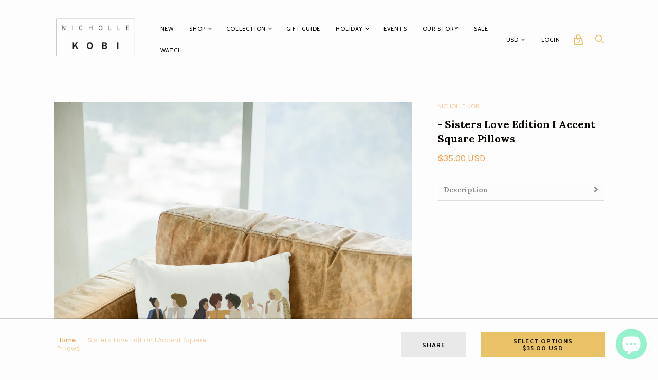

--- FILE ---
content_type: text/html; charset=utf-8
request_url: https://nicholle-kobi.myshopify.com/products/sisters-love-edition-i-accent-square-pillows-1
body_size: 41427
content:
<!doctype html>
<!--[if IE 9]><html class="ie9 no-js"><![endif]-->
<!--[if !IE]><!--><html class="no-js"><!--<![endif]-->
  <head>
  <link rel="stylesheet" href="https://obscure-escarpment-2240.herokuapp.com/stylesheets/bcpo-front.css">
  <script>var bcpo_product={"id":6568896331849,"title":"- Sisters Love Edition I Accent Square Pillows","handle":"sisters-love-edition-i-accent-square-pillows-1","description":"\u003cp\u003eAccent your home with our custom-made pillows and make yourself the envy of the neighborhood.\u003c\/p\u003e\n\u003cp\u003eMade from high-quality Simplex knit fabric, these 100% Polyester pillows are soft and wrinkle-free. The heavyweight stretch material provides a beautiful color definition for your design while also being the perfect complement to your couch!\u003c\/p\u003e\n\u003cp\u003e* Dimensions: 16\" x 16\" (square) ( 3 Sizes Available)\u003cbr\u003e* Hidden zipper enclosure; synthetic-filled insert included\u003cbr\u003e* Machine washable\u003cbr\u003e\u003cbr\u003e\u003c\/p\u003e","published_at":"2021-05-06T09:47:27-12:00","created_at":"2021-04-28T00:29:28-12:00","vendor":"Nicholle Kobi","type":"Accent Pillows","tags":["Accent Pillows","Pillows"],"price":3500,"price_min":3500,"price_max":6500,"available":true,"price_varies":true,"compare_at_price":null,"compare_at_price_min":0,"compare_at_price_max":0,"compare_at_price_varies":false,"variants":[{"id":39308053020745,"title":"14 x 14 Shade Of Excellence","option1":"14 x 14 Shade Of Excellence","option2":null,"option3":null,"sku":null,"requires_shipping":true,"taxable":true,"featured_image":{"id":28150304768073,"product_id":6568896331849,"position":2,"created_at":"2021-04-28T00:29:35-12:00","updated_at":"2021-05-06T09:48:22-12:00","alt":null,"width":558,"height":558,"src":"\/\/nicholle-kobi.myshopify.com\/cdn\/shop\/products\/preview_57.jpg?v=1620337702","variant_ids":[39308053020745,39308053053513,39308053086281]},"available":true,"name":"- Sisters Love Edition I Accent Square Pillows - 14 x 14 Shade Of Excellence","public_title":"14 x 14 Shade Of Excellence","options":["14 x 14 Shade Of Excellence"],"price":3500,"weight":100,"compare_at_price":null,"inventory_quantity":10,"inventory_management":"shopify","inventory_policy":"deny","barcode":null,"featured_media":{"alt":null,"id":20414095818825,"position":2,"preview_image":{"aspect_ratio":1.0,"height":558,"width":558,"src":"\/\/nicholle-kobi.myshopify.com\/cdn\/shop\/products\/preview_57.jpg?v=1620337702"}},"requires_selling_plan":false,"selling_plan_allocations":[]},{"id":39308053053513,"title":"18 x 18 Shade Of Excellence","option1":"18 x 18 Shade Of Excellence","option2":null,"option3":null,"sku":null,"requires_shipping":true,"taxable":true,"featured_image":{"id":28150304768073,"product_id":6568896331849,"position":2,"created_at":"2021-04-28T00:29:35-12:00","updated_at":"2021-05-06T09:48:22-12:00","alt":null,"width":558,"height":558,"src":"\/\/nicholle-kobi.myshopify.com\/cdn\/shop\/products\/preview_57.jpg?v=1620337702","variant_ids":[39308053020745,39308053053513,39308053086281]},"available":true,"name":"- Sisters Love Edition I Accent Square Pillows - 18 x 18 Shade Of Excellence","public_title":"18 x 18 Shade Of Excellence","options":["18 x 18 Shade Of Excellence"],"price":5000,"weight":100,"compare_at_price":null,"inventory_quantity":10,"inventory_management":"shopify","inventory_policy":"deny","barcode":null,"featured_media":{"alt":null,"id":20414095818825,"position":2,"preview_image":{"aspect_ratio":1.0,"height":558,"width":558,"src":"\/\/nicholle-kobi.myshopify.com\/cdn\/shop\/products\/preview_57.jpg?v=1620337702"}},"requires_selling_plan":false,"selling_plan_allocations":[]},{"id":39308053086281,"title":"26 x 26 Shade of Excellence","option1":"26 x 26 Shade of Excellence","option2":null,"option3":null,"sku":null,"requires_shipping":true,"taxable":true,"featured_image":{"id":28150304768073,"product_id":6568896331849,"position":2,"created_at":"2021-04-28T00:29:35-12:00","updated_at":"2021-05-06T09:48:22-12:00","alt":null,"width":558,"height":558,"src":"\/\/nicholle-kobi.myshopify.com\/cdn\/shop\/products\/preview_57.jpg?v=1620337702","variant_ids":[39308053020745,39308053053513,39308053086281]},"available":true,"name":"- Sisters Love Edition I Accent Square Pillows - 26 x 26 Shade of Excellence","public_title":"26 x 26 Shade of Excellence","options":["26 x 26 Shade of Excellence"],"price":6500,"weight":300,"compare_at_price":null,"inventory_quantity":10,"inventory_management":"shopify","inventory_policy":"deny","barcode":null,"featured_media":{"alt":null,"id":20414095818825,"position":2,"preview_image":{"aspect_ratio":1.0,"height":558,"width":558,"src":"\/\/nicholle-kobi.myshopify.com\/cdn\/shop\/products\/preview_57.jpg?v=1620337702"}},"requires_selling_plan":false,"selling_plan_allocations":[]}],"images":["\/\/nicholle-kobi.myshopify.com\/cdn\/shop\/products\/up-of-a-square-pillow-sitting-on-a-leather-couch-23551.png?v=1620337702","\/\/nicholle-kobi.myshopify.com\/cdn\/shop\/products\/preview_57.jpg?v=1620337702"],"featured_image":"\/\/nicholle-kobi.myshopify.com\/cdn\/shop\/products\/up-of-a-square-pillow-sitting-on-a-leather-couch-23551.png?v=1620337702","options":["Size"],"media":[{"alt":null,"id":20435072680009,"position":1,"preview_image":{"aspect_ratio":0.667,"height":2160,"width":1440,"src":"\/\/nicholle-kobi.myshopify.com\/cdn\/shop\/products\/up-of-a-square-pillow-sitting-on-a-leather-couch-23551.png?v=1620337702"},"aspect_ratio":0.667,"height":2160,"media_type":"image","src":"\/\/nicholle-kobi.myshopify.com\/cdn\/shop\/products\/up-of-a-square-pillow-sitting-on-a-leather-couch-23551.png?v=1620337702","width":1440},{"alt":null,"id":20414095818825,"position":2,"preview_image":{"aspect_ratio":1.0,"height":558,"width":558,"src":"\/\/nicholle-kobi.myshopify.com\/cdn\/shop\/products\/preview_57.jpg?v=1620337702"},"aspect_ratio":1.0,"height":558,"media_type":"image","src":"\/\/nicholle-kobi.myshopify.com\/cdn\/shop\/products\/preview_57.jpg?v=1620337702","width":558}],"requires_selling_plan":false,"selling_plan_groups":[],"content":"\u003cp\u003eAccent your home with our custom-made pillows and make yourself the envy of the neighborhood.\u003c\/p\u003e\n\u003cp\u003eMade from high-quality Simplex knit fabric, these 100% Polyester pillows are soft and wrinkle-free. The heavyweight stretch material provides a beautiful color definition for your design while also being the perfect complement to your couch!\u003c\/p\u003e\n\u003cp\u003e* Dimensions: 16\" x 16\" (square) ( 3 Sizes Available)\u003cbr\u003e* Hidden zipper enclosure; synthetic-filled insert included\u003cbr\u003e* Machine washable\u003cbr\u003e\u003cbr\u003e\u003c\/p\u003e"};  var bcpo_settings={"shop_currency":"USD","money_format2":"${{amount}} USD","money_format_without_currency":"${{amount}}"};var inventory_quantity = [];inventory_quantity.push(10);inventory_quantity.push(10);inventory_quantity.push(10);if(bcpo_product) { for (var i = 0; i < bcpo_product.variants.length; i += 1) { bcpo_product.variants[i].inventory_quantity = inventory_quantity[i]; }}window.bcpo = window.bcpo || {}; bcpo.cart = {"note":null,"attributes":{},"original_total_price":0,"total_price":0,"total_discount":0,"total_weight":0.0,"item_count":0,"items":[],"requires_shipping":false,"currency":"USD","items_subtotal_price":0,"cart_level_discount_applications":[],"checkout_charge_amount":0}; bcpo.ogFormData = FormData;</script>
    <meta charset="utf-8">

    <title>- Sisters Love Edition I Accent Square Pillows — NICHOLLE KOBI BOUTIQUE</title>

    
      <meta name="description" content="Accent your home with our custom-made pillows and make yourself the envy of the neighborhood. Made from high-quality Simplex knit fabric, these 100% Polyester pillows are soft and wrinkle-free. The heavyweight stretch material provides a beautiful color definition for your design while also being the perfect complement">
    

    
      <link rel="shortcut icon" href="//nicholle-kobi.myshopify.com/cdn/shop/files/favicon_32x32.png?v=1613580094" type="image/png">
    

<meta property="og:site_name" content="NICHOLLE KOBI BOUTIQUE">
<meta property="og:url" content="https://nicholle-kobi.myshopify.com/products/sisters-love-edition-i-accent-square-pillows-1">
<meta property="og:title" content="- Sisters Love Edition I Accent Square Pillows">
<meta property="og:type" content="product">
<meta property="og:description" content="Accent your home with our custom-made pillows and make yourself the envy of the neighborhood. Made from high-quality Simplex knit fabric, these 100% Polyester pillows are soft and wrinkle-free. The heavyweight stretch material provides a beautiful color definition for your design while also being the perfect complement"><meta property="og:price:amount" content="35.00">
  <meta property="og:price:currency" content="USD"><meta property="og:image" content="http://nicholle-kobi.myshopify.com/cdn/shop/products/up-of-a-square-pillow-sitting-on-a-leather-couch-23551_1024x1024.png?v=1620337702"><meta property="og:image" content="http://nicholle-kobi.myshopify.com/cdn/shop/products/preview_57_1024x1024.jpg?v=1620337702">
<meta property="og:image:secure_url" content="https://nicholle-kobi.myshopify.com/cdn/shop/products/up-of-a-square-pillow-sitting-on-a-leather-couch-23551_1024x1024.png?v=1620337702"><meta property="og:image:secure_url" content="https://nicholle-kobi.myshopify.com/cdn/shop/products/preview_57_1024x1024.jpg?v=1620337702">


  <meta name="twitter:site" content="@theblakparisian">


  <meta name="twitter:card" content="summary">

<meta name="twitter:title" content="- Sisters Love Edition I Accent Square Pillows">
<meta name="twitter:description" content="Accent your home with our custom-made pillows and make yourself the envy of the neighborhood. Made from high-quality Simplex knit fabric, these 100% Polyester pillows are soft and wrinkle-free. The heavyweight stretch material provides a beautiful color definition for your design while also being the perfect complement">
<meta name="twitter:image" content="https://nicholle-kobi.myshopify.com/cdn/shop/products/up-of-a-square-pillow-sitting-on-a-leather-couch-23551_600x600.png?v=1620337702">
    <meta name="twitter:image:width" content="600">
    <meta name="twitter:image:height" content="600">







<meta name="twitter:site" content="@theblakparisian">
<meta name="twitter:card" content="summary_large_image">
<meta name="twitter:title" content="- Sisters Love Edition I Accent Square Pillows">
<meta name="twitter:description" content="Accent your home with our custom-made pillows and make yourself the envy of the neighborhood. Made from high-quality Simplex knit fabric, these 100% Polyester pillows are soft and wrinkle-free. The heavyweight stretch material provides a beautiful color definition for your design while also being the perfect complement">
<meta name="twitter:image:alt" content="- Sisters Love Edition I Accent Square Pillows">
<meta name="twitter:image" content="http://nicholle-kobi.myshopify.com/cdn/shop/products/up-of-a-square-pillow-sitting-on-a-leather-couch-23551_1024x1024.png?v=1620337702">
<link rel="canonical" href="https://nicholle-kobi.myshopify.com/products/sisters-love-edition-i-accent-square-pillows-1">
    <meta name="viewport" content="width=device-width">

     
  
  <script>window.performance && window.performance.mark && window.performance.mark('shopify.content_for_header.start');</script><meta id="shopify-digital-wallet" name="shopify-digital-wallet" content="/11356090/digital_wallets/dialog">
<meta name="shopify-checkout-api-token" content="585b446d363f1b13fccdb8d7ba2f9a99">
<meta id="in-context-paypal-metadata" data-shop-id="11356090" data-venmo-supported="false" data-environment="production" data-locale="en_US" data-paypal-v4="true" data-currency="USD">
<link rel="alternate" type="application/json+oembed" href="https://nicholle-kobi.myshopify.com/products/sisters-love-edition-i-accent-square-pillows-1.oembed">
<script async="async" src="/checkouts/internal/preloads.js?locale=en-US"></script>
<script id="shopify-features" type="application/json">{"accessToken":"585b446d363f1b13fccdb8d7ba2f9a99","betas":["rich-media-storefront-analytics"],"domain":"nicholle-kobi.myshopify.com","predictiveSearch":true,"shopId":11356090,"locale":"en"}</script>
<script>var Shopify = Shopify || {};
Shopify.shop = "nicholle-kobi.myshopify.com";
Shopify.locale = "en";
Shopify.currency = {"active":"USD","rate":"1.0"};
Shopify.country = "US";
Shopify.theme = {"name":"handy-v1-7-0","id":10846797856,"schema_name":"Handy","schema_version":"1.7.0","theme_store_id":null,"role":"main"};
Shopify.theme.handle = "null";
Shopify.theme.style = {"id":null,"handle":null};
Shopify.cdnHost = "nicholle-kobi.myshopify.com/cdn";
Shopify.routes = Shopify.routes || {};
Shopify.routes.root = "/";</script>
<script type="module">!function(o){(o.Shopify=o.Shopify||{}).modules=!0}(window);</script>
<script>!function(o){function n(){var o=[];function n(){o.push(Array.prototype.slice.apply(arguments))}return n.q=o,n}var t=o.Shopify=o.Shopify||{};t.loadFeatures=n(),t.autoloadFeatures=n()}(window);</script>
<script id="shop-js-analytics" type="application/json">{"pageType":"product"}</script>
<script defer="defer" async type="module" src="//nicholle-kobi.myshopify.com/cdn/shopifycloud/shop-js/modules/v2/client.init-shop-cart-sync_BT-GjEfc.en.esm.js"></script>
<script defer="defer" async type="module" src="//nicholle-kobi.myshopify.com/cdn/shopifycloud/shop-js/modules/v2/chunk.common_D58fp_Oc.esm.js"></script>
<script defer="defer" async type="module" src="//nicholle-kobi.myshopify.com/cdn/shopifycloud/shop-js/modules/v2/chunk.modal_xMitdFEc.esm.js"></script>
<script type="module">
  await import("//nicholle-kobi.myshopify.com/cdn/shopifycloud/shop-js/modules/v2/client.init-shop-cart-sync_BT-GjEfc.en.esm.js");
await import("//nicholle-kobi.myshopify.com/cdn/shopifycloud/shop-js/modules/v2/chunk.common_D58fp_Oc.esm.js");
await import("//nicholle-kobi.myshopify.com/cdn/shopifycloud/shop-js/modules/v2/chunk.modal_xMitdFEc.esm.js");

  window.Shopify.SignInWithShop?.initShopCartSync?.({"fedCMEnabled":true,"windoidEnabled":true});

</script>
<script>(function() {
  var isLoaded = false;
  function asyncLoad() {
    if (isLoaded) return;
    isLoaded = true;
    var urls = ["https:\/\/cdn.gethypervisual.com\/assets\/hypervisual.js?shop=nicholle-kobi.myshopify.com","\/\/static.zotabox.com\/1\/e\/1ed33bf93f3b89370de5e98256c0ab42\/widgets.js?shop=nicholle-kobi.myshopify.com","https:\/\/cdn.shopify.com\/s\/files\/1\/2701\/3534\/t\/1\/assets\/cart_converter_11356090.js?77\u0026shop=nicholle-kobi.myshopify.com","https:\/\/www.magisto.com\/media\/shopify\/magisto.js?shop=nicholle-kobi.myshopify.com","https:\/\/d37vui3hvxbbje.cloudfront.net\/assets\/presale.js?shop=nicholle-kobi.myshopify.com","https:\/\/shopifyapp.rontar.com\/ScriptTags\/onlinestore.js?advId=33290\u0026audienceId=7da3c297-9b99-4b76-9c0e-cc2dab4b8d06\u0026priceId=13454\u0026shop=nicholle-kobi.myshopify.com","https:\/\/obscure-escarpment-2240.herokuapp.com\/js\/best_custom_product_options.js?shop=nicholle-kobi.myshopify.com","https:\/\/cdn.nfcube.com\/instafeed-67c388b1ad80272e96c12934d7471072.js?shop=nicholle-kobi.myshopify.com","\/\/cdn.shopify.com\/s\/files\/1\/0875\/2064\/files\/easyslide.js?shop=nicholle-kobi.myshopify.com"];
    for (var i = 0; i < urls.length; i++) {
      var s = document.createElement('script');
      s.type = 'text/javascript';
      s.async = true;
      s.src = urls[i];
      var x = document.getElementsByTagName('script')[0];
      x.parentNode.insertBefore(s, x);
    }
  };
  if(window.attachEvent) {
    window.attachEvent('onload', asyncLoad);
  } else {
    window.addEventListener('load', asyncLoad, false);
  }
})();</script>
<script id="__st">var __st={"a":11356090,"offset":-43200,"reqid":"dedb236b-a8d8-496a-b174-88ccd0d2f114-1769264774","pageurl":"nicholle-kobi.myshopify.com\/products\/sisters-love-edition-i-accent-square-pillows-1","u":"722c9ff6df83","p":"product","rtyp":"product","rid":6568896331849};</script>
<script>window.ShopifyPaypalV4VisibilityTracking = true;</script>
<script id="captcha-bootstrap">!function(){'use strict';const t='contact',e='account',n='new_comment',o=[[t,t],['blogs',n],['comments',n],[t,'customer']],c=[[e,'customer_login'],[e,'guest_login'],[e,'recover_customer_password'],[e,'create_customer']],r=t=>t.map((([t,e])=>`form[action*='/${t}']:not([data-nocaptcha='true']) input[name='form_type'][value='${e}']`)).join(','),a=t=>()=>t?[...document.querySelectorAll(t)].map((t=>t.form)):[];function s(){const t=[...o],e=r(t);return a(e)}const i='password',u='form_key',d=['recaptcha-v3-token','g-recaptcha-response','h-captcha-response',i],f=()=>{try{return window.sessionStorage}catch{return}},m='__shopify_v',_=t=>t.elements[u];function p(t,e,n=!1){try{const o=window.sessionStorage,c=JSON.parse(o.getItem(e)),{data:r}=function(t){const{data:e,action:n}=t;return t[m]||n?{data:e,action:n}:{data:t,action:n}}(c);for(const[e,n]of Object.entries(r))t.elements[e]&&(t.elements[e].value=n);n&&o.removeItem(e)}catch(o){console.error('form repopulation failed',{error:o})}}const l='form_type',E='cptcha';function T(t){t.dataset[E]=!0}const w=window,h=w.document,L='Shopify',v='ce_forms',y='captcha';let A=!1;((t,e)=>{const n=(g='f06e6c50-85a8-45c8-87d0-21a2b65856fe',I='https://cdn.shopify.com/shopifycloud/storefront-forms-hcaptcha/ce_storefront_forms_captcha_hcaptcha.v1.5.2.iife.js',D={infoText:'Protected by hCaptcha',privacyText:'Privacy',termsText:'Terms'},(t,e,n)=>{const o=w[L][v],c=o.bindForm;if(c)return c(t,g,e,D).then(n);var r;o.q.push([[t,g,e,D],n]),r=I,A||(h.body.append(Object.assign(h.createElement('script'),{id:'captcha-provider',async:!0,src:r})),A=!0)});var g,I,D;w[L]=w[L]||{},w[L][v]=w[L][v]||{},w[L][v].q=[],w[L][y]=w[L][y]||{},w[L][y].protect=function(t,e){n(t,void 0,e),T(t)},Object.freeze(w[L][y]),function(t,e,n,w,h,L){const[v,y,A,g]=function(t,e,n){const i=e?o:[],u=t?c:[],d=[...i,...u],f=r(d),m=r(i),_=r(d.filter((([t,e])=>n.includes(e))));return[a(f),a(m),a(_),s()]}(w,h,L),I=t=>{const e=t.target;return e instanceof HTMLFormElement?e:e&&e.form},D=t=>v().includes(t);t.addEventListener('submit',(t=>{const e=I(t);if(!e)return;const n=D(e)&&!e.dataset.hcaptchaBound&&!e.dataset.recaptchaBound,o=_(e),c=g().includes(e)&&(!o||!o.value);(n||c)&&t.preventDefault(),c&&!n&&(function(t){try{if(!f())return;!function(t){const e=f();if(!e)return;const n=_(t);if(!n)return;const o=n.value;o&&e.removeItem(o)}(t);const e=Array.from(Array(32),(()=>Math.random().toString(36)[2])).join('');!function(t,e){_(t)||t.append(Object.assign(document.createElement('input'),{type:'hidden',name:u})),t.elements[u].value=e}(t,e),function(t,e){const n=f();if(!n)return;const o=[...t.querySelectorAll(`input[type='${i}']`)].map((({name:t})=>t)),c=[...d,...o],r={};for(const[a,s]of new FormData(t).entries())c.includes(a)||(r[a]=s);n.setItem(e,JSON.stringify({[m]:1,action:t.action,data:r}))}(t,e)}catch(e){console.error('failed to persist form',e)}}(e),e.submit())}));const S=(t,e)=>{t&&!t.dataset[E]&&(n(t,e.some((e=>e===t))),T(t))};for(const o of['focusin','change'])t.addEventListener(o,(t=>{const e=I(t);D(e)&&S(e,y())}));const B=e.get('form_key'),M=e.get(l),P=B&&M;t.addEventListener('DOMContentLoaded',(()=>{const t=y();if(P)for(const e of t)e.elements[l].value===M&&p(e,B);[...new Set([...A(),...v().filter((t=>'true'===t.dataset.shopifyCaptcha))])].forEach((e=>S(e,t)))}))}(h,new URLSearchParams(w.location.search),n,t,e,['guest_login'])})(!0,!0)}();</script>
<script integrity="sha256-4kQ18oKyAcykRKYeNunJcIwy7WH5gtpwJnB7kiuLZ1E=" data-source-attribution="shopify.loadfeatures" defer="defer" src="//nicholle-kobi.myshopify.com/cdn/shopifycloud/storefront/assets/storefront/load_feature-a0a9edcb.js" crossorigin="anonymous"></script>
<script data-source-attribution="shopify.dynamic_checkout.dynamic.init">var Shopify=Shopify||{};Shopify.PaymentButton=Shopify.PaymentButton||{isStorefrontPortableWallets:!0,init:function(){window.Shopify.PaymentButton.init=function(){};var t=document.createElement("script");t.src="https://nicholle-kobi.myshopify.com/cdn/shopifycloud/portable-wallets/latest/portable-wallets.en.js",t.type="module",document.head.appendChild(t)}};
</script>
<script data-source-attribution="shopify.dynamic_checkout.buyer_consent">
  function portableWalletsHideBuyerConsent(e){var t=document.getElementById("shopify-buyer-consent"),n=document.getElementById("shopify-subscription-policy-button");t&&n&&(t.classList.add("hidden"),t.setAttribute("aria-hidden","true"),n.removeEventListener("click",e))}function portableWalletsShowBuyerConsent(e){var t=document.getElementById("shopify-buyer-consent"),n=document.getElementById("shopify-subscription-policy-button");t&&n&&(t.classList.remove("hidden"),t.removeAttribute("aria-hidden"),n.addEventListener("click",e))}window.Shopify?.PaymentButton&&(window.Shopify.PaymentButton.hideBuyerConsent=portableWalletsHideBuyerConsent,window.Shopify.PaymentButton.showBuyerConsent=portableWalletsShowBuyerConsent);
</script>
<script data-source-attribution="shopify.dynamic_checkout.cart.bootstrap">document.addEventListener("DOMContentLoaded",(function(){function t(){return document.querySelector("shopify-accelerated-checkout-cart, shopify-accelerated-checkout")}if(t())Shopify.PaymentButton.init();else{new MutationObserver((function(e,n){t()&&(Shopify.PaymentButton.init(),n.disconnect())})).observe(document.body,{childList:!0,subtree:!0})}}));
</script>
<link id="shopify-accelerated-checkout-styles" rel="stylesheet" media="screen" href="https://nicholle-kobi.myshopify.com/cdn/shopifycloud/portable-wallets/latest/accelerated-checkout-backwards-compat.css" crossorigin="anonymous">
<style id="shopify-accelerated-checkout-cart">
        #shopify-buyer-consent {
  margin-top: 1em;
  display: inline-block;
  width: 100%;
}

#shopify-buyer-consent.hidden {
  display: none;
}

#shopify-subscription-policy-button {
  background: none;
  border: none;
  padding: 0;
  text-decoration: underline;
  font-size: inherit;
  cursor: pointer;
}

#shopify-subscription-policy-button::before {
  box-shadow: none;
}

      </style>

<script>window.performance && window.performance.mark && window.performance.mark('shopify.content_for_header.end');</script>
  <script id="vopo-head">(function () { if (((document.documentElement.innerHTML.includes('asyncLoad') && !document.documentElement.innerHTML.includes('\\/obscure' + '-escarpment-2240')) || (window.bcpo && bcpo.disabled)) && !window.location.href.match(/[&?]yesbcpo/)) return; var script = document.createElement('script'); script.src = "https://obscure-escarpment-2240.herokuapp.com/js/best_custom_product_options.js?shop=nicholle-kobi.myshopify.com"; var vopoHead = document.getElementById('vopo-head'); vopoHead.parentNode.insertBefore(script, vopoHead); })();</script>

    <script>
      document.documentElement.className=document.documentElement.className.replace(/\bno-js\b/,'js');
      if(window.Shopify&&window.Shopify.designMode)document.documentElement.className+=' in-theme-editor';
    </script>

    
            <link href="https://fonts.googleapis.com/css?family=Lora:400,400i,700,700i|Karla:400,400i,700,700i|Cabin:400,400i,700,700i" rel="stylesheet" type="text/css" media="all" />  

    <link href="//nicholle-kobi.myshopify.com/cdn/shop/t/10/assets/theme.scss.css?v=112850191981715429001541874892" rel="stylesheet" type="text/css" media="all" />
  <!-- Start of Cevoid Core -->
<script type='text/javascript' async src='https://widget.cevoid.com/widgets.js'></script>
<script>
window.gw=window.gw||function(){(window.gw.q=window.gw.q||[]).push(arguments)};
gw('CV-1641-1')
</script>
<!-- End of Cevoid Core --><!-- Rule Script Start --><script>window.checkout = {"note":null,"attributes":{},"original_total_price":0,"total_price":0,"total_discount":0,"total_weight":0.0,"item_count":0,"items":[],"requires_shipping":false,"currency":"USD","items_subtotal_price":0,"cart_level_discount_applications":[],"checkout_charge_amount":0};window.price_format = "${{amount}}";</script><!-- Rule Script End -->
 <!-- BEGIN app block: shopify://apps/buddha-mega-menu-navigation/blocks/megamenu/dbb4ce56-bf86-4830-9b3d-16efbef51c6f -->
<script>
    /* get link lists api */
    var linkLists={"main-menu" : {"title":"Main menu", "items":["/collections/art-print","/collections/stationery","/collections/t-shirts","/collections/home-decor","/pages/about-us","/pages/contact",]},"footer" : {"title":"Information", "items":["/blogs/news","/pages/our-story","https://nichollekobi.com/pages/press",]},"black-art-gift-box" : {"title":"Black Art Gift Box", "items":["/products/nicholle-kobi-i-travel-mug-collection","/collections/coffee-mugs","/products/wall-clock-a-veloi-nicholle-kobi",]},"new-menu" : {"title":"Old menu", "items":["/collections/new","/collections/all","/collections/collections","/pages/black-woman-art-gift-box","/collections/holiday/greeting-card","/blogs/news","#","/collections/sale","/products/wall-clock-4",]},"our-brands" : {"title":"Our Brands", "items":["/collections/stationery","/pages/test-page-carine",]},"explore-2" : {"title":"Nicholle Kobi &#39;s Instagram", "items":["/pages/news","/pages/contact",]},"customer-care" : {"title":"Customer Care", "items":["/pages/contact","/pages/measurement-tables","/pages/custumer-service","/pages/wholesale",]},"original-art" : {"title":"ORIGINAL ART ", "items":["/pages/original-art",]},"original-art-1" : {"title":"NK ANIMATION STUDIO", "items":["/blogs/news/the-noire-parisian-podcast",]},"the-prettiest-presents-under-the-tree" : {"title":"The prettiest presents under the tree.", "items":["/products/wall-clock-2","/collections",]},"customer-account-main-menu" : {"title":"Customer account main menu", "items":["/","https://shopify.com/11356090/account/orders?locale=en&amp;region_country=US",]},};/*ENDPARSE*/
    </script>
<!-- END app block --><script src="https://cdn.shopify.com/extensions/e8878072-2f6b-4e89-8082-94b04320908d/inbox-1254/assets/inbox-chat-loader.js" type="text/javascript" defer="defer"></script>
<script src="https://cdn.shopify.com/extensions/019b97b0-6350-7631-8123-95494b086580/socialwidget-instafeed-78/assets/social-widget.min.js" type="text/javascript" defer="defer"></script>
<link href="https://monorail-edge.shopifysvc.com" rel="dns-prefetch">
<script>(function(){if ("sendBeacon" in navigator && "performance" in window) {try {var session_token_from_headers = performance.getEntriesByType('navigation')[0].serverTiming.find(x => x.name == '_s').description;} catch {var session_token_from_headers = undefined;}var session_cookie_matches = document.cookie.match(/_shopify_s=([^;]*)/);var session_token_from_cookie = session_cookie_matches && session_cookie_matches.length === 2 ? session_cookie_matches[1] : "";var session_token = session_token_from_headers || session_token_from_cookie || "";function handle_abandonment_event(e) {var entries = performance.getEntries().filter(function(entry) {return /monorail-edge.shopifysvc.com/.test(entry.name);});if (!window.abandonment_tracked && entries.length === 0) {window.abandonment_tracked = true;var currentMs = Date.now();var navigation_start = performance.timing.navigationStart;var payload = {shop_id: 11356090,url: window.location.href,navigation_start,duration: currentMs - navigation_start,session_token,page_type: "product"};window.navigator.sendBeacon("https://monorail-edge.shopifysvc.com/v1/produce", JSON.stringify({schema_id: "online_store_buyer_site_abandonment/1.1",payload: payload,metadata: {event_created_at_ms: currentMs,event_sent_at_ms: currentMs}}));}}window.addEventListener('pagehide', handle_abandonment_event);}}());</script>
<script id="web-pixels-manager-setup">(function e(e,d,r,n,o){if(void 0===o&&(o={}),!Boolean(null===(a=null===(i=window.Shopify)||void 0===i?void 0:i.analytics)||void 0===a?void 0:a.replayQueue)){var i,a;window.Shopify=window.Shopify||{};var t=window.Shopify;t.analytics=t.analytics||{};var s=t.analytics;s.replayQueue=[],s.publish=function(e,d,r){return s.replayQueue.push([e,d,r]),!0};try{self.performance.mark("wpm:start")}catch(e){}var l=function(){var e={modern:/Edge?\/(1{2}[4-9]|1[2-9]\d|[2-9]\d{2}|\d{4,})\.\d+(\.\d+|)|Firefox\/(1{2}[4-9]|1[2-9]\d|[2-9]\d{2}|\d{4,})\.\d+(\.\d+|)|Chrom(ium|e)\/(9{2}|\d{3,})\.\d+(\.\d+|)|(Maci|X1{2}).+ Version\/(15\.\d+|(1[6-9]|[2-9]\d|\d{3,})\.\d+)([,.]\d+|)( \(\w+\)|)( Mobile\/\w+|) Safari\/|Chrome.+OPR\/(9{2}|\d{3,})\.\d+\.\d+|(CPU[ +]OS|iPhone[ +]OS|CPU[ +]iPhone|CPU IPhone OS|CPU iPad OS)[ +]+(15[._]\d+|(1[6-9]|[2-9]\d|\d{3,})[._]\d+)([._]\d+|)|Android:?[ /-](13[3-9]|1[4-9]\d|[2-9]\d{2}|\d{4,})(\.\d+|)(\.\d+|)|Android.+Firefox\/(13[5-9]|1[4-9]\d|[2-9]\d{2}|\d{4,})\.\d+(\.\d+|)|Android.+Chrom(ium|e)\/(13[3-9]|1[4-9]\d|[2-9]\d{2}|\d{4,})\.\d+(\.\d+|)|SamsungBrowser\/([2-9]\d|\d{3,})\.\d+/,legacy:/Edge?\/(1[6-9]|[2-9]\d|\d{3,})\.\d+(\.\d+|)|Firefox\/(5[4-9]|[6-9]\d|\d{3,})\.\d+(\.\d+|)|Chrom(ium|e)\/(5[1-9]|[6-9]\d|\d{3,})\.\d+(\.\d+|)([\d.]+$|.*Safari\/(?![\d.]+ Edge\/[\d.]+$))|(Maci|X1{2}).+ Version\/(10\.\d+|(1[1-9]|[2-9]\d|\d{3,})\.\d+)([,.]\d+|)( \(\w+\)|)( Mobile\/\w+|) Safari\/|Chrome.+OPR\/(3[89]|[4-9]\d|\d{3,})\.\d+\.\d+|(CPU[ +]OS|iPhone[ +]OS|CPU[ +]iPhone|CPU IPhone OS|CPU iPad OS)[ +]+(10[._]\d+|(1[1-9]|[2-9]\d|\d{3,})[._]\d+)([._]\d+|)|Android:?[ /-](13[3-9]|1[4-9]\d|[2-9]\d{2}|\d{4,})(\.\d+|)(\.\d+|)|Mobile Safari.+OPR\/([89]\d|\d{3,})\.\d+\.\d+|Android.+Firefox\/(13[5-9]|1[4-9]\d|[2-9]\d{2}|\d{4,})\.\d+(\.\d+|)|Android.+Chrom(ium|e)\/(13[3-9]|1[4-9]\d|[2-9]\d{2}|\d{4,})\.\d+(\.\d+|)|Android.+(UC? ?Browser|UCWEB|U3)[ /]?(15\.([5-9]|\d{2,})|(1[6-9]|[2-9]\d|\d{3,})\.\d+)\.\d+|SamsungBrowser\/(5\.\d+|([6-9]|\d{2,})\.\d+)|Android.+MQ{2}Browser\/(14(\.(9|\d{2,})|)|(1[5-9]|[2-9]\d|\d{3,})(\.\d+|))(\.\d+|)|K[Aa][Ii]OS\/(3\.\d+|([4-9]|\d{2,})\.\d+)(\.\d+|)/},d=e.modern,r=e.legacy,n=navigator.userAgent;return n.match(d)?"modern":n.match(r)?"legacy":"unknown"}(),u="modern"===l?"modern":"legacy",c=(null!=n?n:{modern:"",legacy:""})[u],f=function(e){return[e.baseUrl,"/wpm","/b",e.hashVersion,"modern"===e.buildTarget?"m":"l",".js"].join("")}({baseUrl:d,hashVersion:r,buildTarget:u}),m=function(e){var d=e.version,r=e.bundleTarget,n=e.surface,o=e.pageUrl,i=e.monorailEndpoint;return{emit:function(e){var a=e.status,t=e.errorMsg,s=(new Date).getTime(),l=JSON.stringify({metadata:{event_sent_at_ms:s},events:[{schema_id:"web_pixels_manager_load/3.1",payload:{version:d,bundle_target:r,page_url:o,status:a,surface:n,error_msg:t},metadata:{event_created_at_ms:s}}]});if(!i)return console&&console.warn&&console.warn("[Web Pixels Manager] No Monorail endpoint provided, skipping logging."),!1;try{return self.navigator.sendBeacon.bind(self.navigator)(i,l)}catch(e){}var u=new XMLHttpRequest;try{return u.open("POST",i,!0),u.setRequestHeader("Content-Type","text/plain"),u.send(l),!0}catch(e){return console&&console.warn&&console.warn("[Web Pixels Manager] Got an unhandled error while logging to Monorail."),!1}}}}({version:r,bundleTarget:l,surface:e.surface,pageUrl:self.location.href,monorailEndpoint:e.monorailEndpoint});try{o.browserTarget=l,function(e){var d=e.src,r=e.async,n=void 0===r||r,o=e.onload,i=e.onerror,a=e.sri,t=e.scriptDataAttributes,s=void 0===t?{}:t,l=document.createElement("script"),u=document.querySelector("head"),c=document.querySelector("body");if(l.async=n,l.src=d,a&&(l.integrity=a,l.crossOrigin="anonymous"),s)for(var f in s)if(Object.prototype.hasOwnProperty.call(s,f))try{l.dataset[f]=s[f]}catch(e){}if(o&&l.addEventListener("load",o),i&&l.addEventListener("error",i),u)u.appendChild(l);else{if(!c)throw new Error("Did not find a head or body element to append the script");c.appendChild(l)}}({src:f,async:!0,onload:function(){if(!function(){var e,d;return Boolean(null===(d=null===(e=window.Shopify)||void 0===e?void 0:e.analytics)||void 0===d?void 0:d.initialized)}()){var d=window.webPixelsManager.init(e)||void 0;if(d){var r=window.Shopify.analytics;r.replayQueue.forEach((function(e){var r=e[0],n=e[1],o=e[2];d.publishCustomEvent(r,n,o)})),r.replayQueue=[],r.publish=d.publishCustomEvent,r.visitor=d.visitor,r.initialized=!0}}},onerror:function(){return m.emit({status:"failed",errorMsg:"".concat(f," has failed to load")})},sri:function(e){var d=/^sha384-[A-Za-z0-9+/=]+$/;return"string"==typeof e&&d.test(e)}(c)?c:"",scriptDataAttributes:o}),m.emit({status:"loading"})}catch(e){m.emit({status:"failed",errorMsg:(null==e?void 0:e.message)||"Unknown error"})}}})({shopId: 11356090,storefrontBaseUrl: "https://nicholle-kobi.myshopify.com",extensionsBaseUrl: "https://extensions.shopifycdn.com/cdn/shopifycloud/web-pixels-manager",monorailEndpoint: "https://monorail-edge.shopifysvc.com/unstable/produce_batch",surface: "storefront-renderer",enabledBetaFlags: ["2dca8a86"],webPixelsConfigList: [{"id":"2914091351","configuration":"{\"pixelCode\":\"CVM1T7BC77UDHF6GNS9G\"}","eventPayloadVersion":"v1","runtimeContext":"STRICT","scriptVersion":"22e92c2ad45662f435e4801458fb78cc","type":"APP","apiClientId":4383523,"privacyPurposes":["ANALYTICS","MARKETING","SALE_OF_DATA"],"dataSharingAdjustments":{"protectedCustomerApprovalScopes":["read_customer_address","read_customer_email","read_customer_name","read_customer_personal_data","read_customer_phone"]}},{"id":"147882327","configuration":"{\"tagID\":\"2618992131795\"}","eventPayloadVersion":"v1","runtimeContext":"STRICT","scriptVersion":"18031546ee651571ed29edbe71a3550b","type":"APP","apiClientId":3009811,"privacyPurposes":["ANALYTICS","MARKETING","SALE_OF_DATA"],"dataSharingAdjustments":{"protectedCustomerApprovalScopes":["read_customer_address","read_customer_email","read_customer_name","read_customer_personal_data","read_customer_phone"]}},{"id":"shopify-app-pixel","configuration":"{}","eventPayloadVersion":"v1","runtimeContext":"STRICT","scriptVersion":"0450","apiClientId":"shopify-pixel","type":"APP","privacyPurposes":["ANALYTICS","MARKETING"]},{"id":"shopify-custom-pixel","eventPayloadVersion":"v1","runtimeContext":"LAX","scriptVersion":"0450","apiClientId":"shopify-pixel","type":"CUSTOM","privacyPurposes":["ANALYTICS","MARKETING"]}],isMerchantRequest: false,initData: {"shop":{"name":"NICHOLLE KOBI BOUTIQUE","paymentSettings":{"currencyCode":"USD"},"myshopifyDomain":"nicholle-kobi.myshopify.com","countryCode":"FR","storefrontUrl":"https:\/\/nicholle-kobi.myshopify.com"},"customer":null,"cart":null,"checkout":null,"productVariants":[{"price":{"amount":35.0,"currencyCode":"USD"},"product":{"title":"- Sisters Love Edition I Accent Square Pillows","vendor":"Nicholle Kobi","id":"6568896331849","untranslatedTitle":"- Sisters Love Edition I Accent Square Pillows","url":"\/products\/sisters-love-edition-i-accent-square-pillows-1","type":"Accent Pillows"},"id":"39308053020745","image":{"src":"\/\/nicholle-kobi.myshopify.com\/cdn\/shop\/products\/preview_57.jpg?v=1620337702"},"sku":null,"title":"14 x 14 Shade Of Excellence","untranslatedTitle":"14 x 14 Shade Of Excellence"},{"price":{"amount":50.0,"currencyCode":"USD"},"product":{"title":"- Sisters Love Edition I Accent Square Pillows","vendor":"Nicholle Kobi","id":"6568896331849","untranslatedTitle":"- Sisters Love Edition I Accent Square Pillows","url":"\/products\/sisters-love-edition-i-accent-square-pillows-1","type":"Accent Pillows"},"id":"39308053053513","image":{"src":"\/\/nicholle-kobi.myshopify.com\/cdn\/shop\/products\/preview_57.jpg?v=1620337702"},"sku":null,"title":"18 x 18 Shade Of Excellence","untranslatedTitle":"18 x 18 Shade Of Excellence"},{"price":{"amount":65.0,"currencyCode":"USD"},"product":{"title":"- Sisters Love Edition I Accent Square Pillows","vendor":"Nicholle Kobi","id":"6568896331849","untranslatedTitle":"- Sisters Love Edition I Accent Square Pillows","url":"\/products\/sisters-love-edition-i-accent-square-pillows-1","type":"Accent Pillows"},"id":"39308053086281","image":{"src":"\/\/nicholle-kobi.myshopify.com\/cdn\/shop\/products\/preview_57.jpg?v=1620337702"},"sku":null,"title":"26 x 26 Shade of Excellence","untranslatedTitle":"26 x 26 Shade of Excellence"}],"purchasingCompany":null},},"https://nicholle-kobi.myshopify.com/cdn","fcfee988w5aeb613cpc8e4bc33m6693e112",{"modern":"","legacy":""},{"shopId":"11356090","storefrontBaseUrl":"https:\/\/nicholle-kobi.myshopify.com","extensionBaseUrl":"https:\/\/extensions.shopifycdn.com\/cdn\/shopifycloud\/web-pixels-manager","surface":"storefront-renderer","enabledBetaFlags":"[\"2dca8a86\"]","isMerchantRequest":"false","hashVersion":"fcfee988w5aeb613cpc8e4bc33m6693e112","publish":"custom","events":"[[\"page_viewed\",{}],[\"product_viewed\",{\"productVariant\":{\"price\":{\"amount\":35.0,\"currencyCode\":\"USD\"},\"product\":{\"title\":\"- Sisters Love Edition I Accent Square Pillows\",\"vendor\":\"Nicholle Kobi\",\"id\":\"6568896331849\",\"untranslatedTitle\":\"- Sisters Love Edition I Accent Square Pillows\",\"url\":\"\/products\/sisters-love-edition-i-accent-square-pillows-1\",\"type\":\"Accent Pillows\"},\"id\":\"39308053020745\",\"image\":{\"src\":\"\/\/nicholle-kobi.myshopify.com\/cdn\/shop\/products\/preview_57.jpg?v=1620337702\"},\"sku\":null,\"title\":\"14 x 14 Shade Of Excellence\",\"untranslatedTitle\":\"14 x 14 Shade Of Excellence\"}}]]"});</script><script>
  window.ShopifyAnalytics = window.ShopifyAnalytics || {};
  window.ShopifyAnalytics.meta = window.ShopifyAnalytics.meta || {};
  window.ShopifyAnalytics.meta.currency = 'USD';
  var meta = {"product":{"id":6568896331849,"gid":"gid:\/\/shopify\/Product\/6568896331849","vendor":"Nicholle Kobi","type":"Accent Pillows","handle":"sisters-love-edition-i-accent-square-pillows-1","variants":[{"id":39308053020745,"price":3500,"name":"- Sisters Love Edition I Accent Square Pillows - 14 x 14 Shade Of Excellence","public_title":"14 x 14 Shade Of Excellence","sku":null},{"id":39308053053513,"price":5000,"name":"- Sisters Love Edition I Accent Square Pillows - 18 x 18 Shade Of Excellence","public_title":"18 x 18 Shade Of Excellence","sku":null},{"id":39308053086281,"price":6500,"name":"- Sisters Love Edition I Accent Square Pillows - 26 x 26 Shade of Excellence","public_title":"26 x 26 Shade of Excellence","sku":null}],"remote":false},"page":{"pageType":"product","resourceType":"product","resourceId":6568896331849,"requestId":"dedb236b-a8d8-496a-b174-88ccd0d2f114-1769264774"}};
  for (var attr in meta) {
    window.ShopifyAnalytics.meta[attr] = meta[attr];
  }
</script>
<script class="analytics">
  (function () {
    var customDocumentWrite = function(content) {
      var jquery = null;

      if (window.jQuery) {
        jquery = window.jQuery;
      } else if (window.Checkout && window.Checkout.$) {
        jquery = window.Checkout.$;
      }

      if (jquery) {
        jquery('body').append(content);
      }
    };

    var hasLoggedConversion = function(token) {
      if (token) {
        return document.cookie.indexOf('loggedConversion=' + token) !== -1;
      }
      return false;
    }

    var setCookieIfConversion = function(token) {
      if (token) {
        var twoMonthsFromNow = new Date(Date.now());
        twoMonthsFromNow.setMonth(twoMonthsFromNow.getMonth() + 2);

        document.cookie = 'loggedConversion=' + token + '; expires=' + twoMonthsFromNow;
      }
    }

    var trekkie = window.ShopifyAnalytics.lib = window.trekkie = window.trekkie || [];
    if (trekkie.integrations) {
      return;
    }
    trekkie.methods = [
      'identify',
      'page',
      'ready',
      'track',
      'trackForm',
      'trackLink'
    ];
    trekkie.factory = function(method) {
      return function() {
        var args = Array.prototype.slice.call(arguments);
        args.unshift(method);
        trekkie.push(args);
        return trekkie;
      };
    };
    for (var i = 0; i < trekkie.methods.length; i++) {
      var key = trekkie.methods[i];
      trekkie[key] = trekkie.factory(key);
    }
    trekkie.load = function(config) {
      trekkie.config = config || {};
      trekkie.config.initialDocumentCookie = document.cookie;
      var first = document.getElementsByTagName('script')[0];
      var script = document.createElement('script');
      script.type = 'text/javascript';
      script.onerror = function(e) {
        var scriptFallback = document.createElement('script');
        scriptFallback.type = 'text/javascript';
        scriptFallback.onerror = function(error) {
                var Monorail = {
      produce: function produce(monorailDomain, schemaId, payload) {
        var currentMs = new Date().getTime();
        var event = {
          schema_id: schemaId,
          payload: payload,
          metadata: {
            event_created_at_ms: currentMs,
            event_sent_at_ms: currentMs
          }
        };
        return Monorail.sendRequest("https://" + monorailDomain + "/v1/produce", JSON.stringify(event));
      },
      sendRequest: function sendRequest(endpointUrl, payload) {
        // Try the sendBeacon API
        if (window && window.navigator && typeof window.navigator.sendBeacon === 'function' && typeof window.Blob === 'function' && !Monorail.isIos12()) {
          var blobData = new window.Blob([payload], {
            type: 'text/plain'
          });

          if (window.navigator.sendBeacon(endpointUrl, blobData)) {
            return true;
          } // sendBeacon was not successful

        } // XHR beacon

        var xhr = new XMLHttpRequest();

        try {
          xhr.open('POST', endpointUrl);
          xhr.setRequestHeader('Content-Type', 'text/plain');
          xhr.send(payload);
        } catch (e) {
          console.log(e);
        }

        return false;
      },
      isIos12: function isIos12() {
        return window.navigator.userAgent.lastIndexOf('iPhone; CPU iPhone OS 12_') !== -1 || window.navigator.userAgent.lastIndexOf('iPad; CPU OS 12_') !== -1;
      }
    };
    Monorail.produce('monorail-edge.shopifysvc.com',
      'trekkie_storefront_load_errors/1.1',
      {shop_id: 11356090,
      theme_id: 10846797856,
      app_name: "storefront",
      context_url: window.location.href,
      source_url: "//nicholle-kobi.myshopify.com/cdn/s/trekkie.storefront.8d95595f799fbf7e1d32231b9a28fd43b70c67d3.min.js"});

        };
        scriptFallback.async = true;
        scriptFallback.src = '//nicholle-kobi.myshopify.com/cdn/s/trekkie.storefront.8d95595f799fbf7e1d32231b9a28fd43b70c67d3.min.js';
        first.parentNode.insertBefore(scriptFallback, first);
      };
      script.async = true;
      script.src = '//nicholle-kobi.myshopify.com/cdn/s/trekkie.storefront.8d95595f799fbf7e1d32231b9a28fd43b70c67d3.min.js';
      first.parentNode.insertBefore(script, first);
    };
    trekkie.load(
      {"Trekkie":{"appName":"storefront","development":false,"defaultAttributes":{"shopId":11356090,"isMerchantRequest":null,"themeId":10846797856,"themeCityHash":"17263120206145110848","contentLanguage":"en","currency":"USD","eventMetadataId":"402f82cb-b093-4f9d-b8df-31aa20f6fd03"},"isServerSideCookieWritingEnabled":true,"monorailRegion":"shop_domain","enabledBetaFlags":["65f19447"]},"Session Attribution":{},"S2S":{"facebookCapiEnabled":false,"source":"trekkie-storefront-renderer","apiClientId":580111}}
    );

    var loaded = false;
    trekkie.ready(function() {
      if (loaded) return;
      loaded = true;

      window.ShopifyAnalytics.lib = window.trekkie;

      var originalDocumentWrite = document.write;
      document.write = customDocumentWrite;
      try { window.ShopifyAnalytics.merchantGoogleAnalytics.call(this); } catch(error) {};
      document.write = originalDocumentWrite;

      window.ShopifyAnalytics.lib.page(null,{"pageType":"product","resourceType":"product","resourceId":6568896331849,"requestId":"dedb236b-a8d8-496a-b174-88ccd0d2f114-1769264774","shopifyEmitted":true});

      var match = window.location.pathname.match(/checkouts\/(.+)\/(thank_you|post_purchase)/)
      var token = match? match[1]: undefined;
      if (!hasLoggedConversion(token)) {
        setCookieIfConversion(token);
        window.ShopifyAnalytics.lib.track("Viewed Product",{"currency":"USD","variantId":39308053020745,"productId":6568896331849,"productGid":"gid:\/\/shopify\/Product\/6568896331849","name":"- Sisters Love Edition I Accent Square Pillows - 14 x 14 Shade Of Excellence","price":"35.00","sku":null,"brand":"Nicholle Kobi","variant":"14 x 14 Shade Of Excellence","category":"Accent Pillows","nonInteraction":true,"remote":false},undefined,undefined,{"shopifyEmitted":true});
      window.ShopifyAnalytics.lib.track("monorail:\/\/trekkie_storefront_viewed_product\/1.1",{"currency":"USD","variantId":39308053020745,"productId":6568896331849,"productGid":"gid:\/\/shopify\/Product\/6568896331849","name":"- Sisters Love Edition I Accent Square Pillows - 14 x 14 Shade Of Excellence","price":"35.00","sku":null,"brand":"Nicholle Kobi","variant":"14 x 14 Shade Of Excellence","category":"Accent Pillows","nonInteraction":true,"remote":false,"referer":"https:\/\/nicholle-kobi.myshopify.com\/products\/sisters-love-edition-i-accent-square-pillows-1"});
      }
    });


        var eventsListenerScript = document.createElement('script');
        eventsListenerScript.async = true;
        eventsListenerScript.src = "//nicholle-kobi.myshopify.com/cdn/shopifycloud/storefront/assets/shop_events_listener-3da45d37.js";
        document.getElementsByTagName('head')[0].appendChild(eventsListenerScript);

})();</script>
<script
  defer
  src="https://nicholle-kobi.myshopify.com/cdn/shopifycloud/perf-kit/shopify-perf-kit-3.0.4.min.js"
  data-application="storefront-renderer"
  data-shop-id="11356090"
  data-render-region="gcp-us-east1"
  data-page-type="product"
  data-theme-instance-id="10846797856"
  data-theme-name="Handy"
  data-theme-version="1.7.0"
  data-monorail-region="shop_domain"
  data-resource-timing-sampling-rate="10"
  data-shs="true"
  data-shs-beacon="true"
  data-shs-export-with-fetch="true"
  data-shs-logs-sample-rate="1"
  data-shs-beacon-endpoint="https://nicholle-kobi.myshopify.com/api/collect"
></script>
</head>

  <body class="page-template-product">
  <style>.buddha-hidden-wireframe{display:none !important}</style><ul class="buddha-hidden-wireframe"><li class="buddha-menu-item" ><a data-href="no-link" href="javascript:void(0);" aria-label="Shop" data-no-instant="" onclick="mmGoToPage(this); return false;" >Shop&nbsp;<i class="fa fa-angle-down" aria-hidden="true"></i><button class="toggle-menu-btn" style="display:none;" onclick="return toggleSubmenu(this)"><i class="fa fa-plus-circle" aria-hidden="true"></i></button></a><ul class="mm-submenu simple"><li ><div class="mega-menu-item-container" ><div class="mm-list-name" ><span >Art Prints</span></div><ul class="mm-product-list"><li ><div class="mm-list-image" ><a data-href="/collections/printed-illustrations" href="/collections/printed-illustrations" aria-label="Prints" data-no-instant="" onclick="mmGoToPage(this); return false;" ><img src="https://cdn.shopify.com/s/files/1/1135/6090/collections/art_print2_240x.jpg?v=1521548319" class="get-collection-image" data-id="29686562848"></a></div><div class="mm-list-info" ><a data-href="/collections/printed-illustrations" href="/collections/printed-illustrations" aria-label="Prints" data-no-instant="" onclick="mmGoToPage(this); return false;" class="mm-product-name" >Prints</a><br/><div class="mega-menu-prices get-mega-menu-prices" data-id="29686562848"></div></div></li><li ><div class="mm-list-image" ><a data-href="/collections/limited-edition" href="/collections/limited-edition" aria-label="Limited Edition" data-no-instant="" onclick="mmGoToPage(this); return false;" ><img src="https://cdn.shopify.com/s/files/1/1135/6090/collections/art_print2_240x.jpg?v=1521548319" class="get-collection-image" data-id="29686595616"></a></div><div class="mm-list-info" ><a data-href="/collections/limited-edition" href="/collections/limited-edition" aria-label="Limited Edition" data-no-instant="" onclick="mmGoToPage(this); return false;" class="mm-product-name" >Limited Edition</a><br/><div class="mega-menu-prices get-mega-menu-prices" data-id="29686595616"></div></div></li><li ><div class="mm-list-image" ><a data-href="/collections/collector" href="/collections/collector" aria-label="Collectors" data-no-instant="" onclick="mmGoToPage(this); return false;" ><img src="https://cdn.shopify.com/s/files/1/1135/6090/collections/art_print2_240x.jpg?v=1521548319" class="get-collection-image" data-id="29740564512"></a></div><div class="mm-list-info" ><a data-href="/collections/collector" href="/collections/collector" aria-label="Collectors" data-no-instant="" onclick="mmGoToPage(this); return false;" class="mm-product-name" >Collectors</a><br/><div class="mega-menu-prices get-mega-menu-prices" data-id="29740564512"></div></div></li></ul></div></li><li ><div class="mega-menu-item-container" ><div class="mm-list-name" ><span >Stationery</span></div><ul class="mm-product-list"><li ><div class="mm-list-image" ><a data-href="/collections/greeting-cards" href="/collections/greeting-cards" aria-label="Greeting Cards" data-no-instant="" onclick="mmGoToPage(this); return false;" ><img src="https://cdn.shopify.com/s/files/1/1135/6090/collections/The_8_240x.png?v=1532007487" class="get-collection-image" data-id="29662216224"></a></div><div class="mm-list-info" ><a data-href="/collections/greeting-cards" href="/collections/greeting-cards" aria-label="Greeting Cards" data-no-instant="" onclick="mmGoToPage(this); return false;" class="mm-product-name" >Greeting Cards</a><br/><div class="mega-menu-prices get-mega-menu-prices" data-id="29662216224"></div></div></li><li ><div class="mm-list-image" ><a data-href="/collections/postcards-bookmarks" href="/collections/postcards-bookmarks" aria-label="Postcards &amp; Bookmarks" data-no-instant="" onclick="mmGoToPage(this); return false;" ><img src="#" class="get-collection-image" data-id="61218816073"></a></div><div class="mm-list-info" ><a data-href="/collections/postcards-bookmarks" href="/collections/postcards-bookmarks" aria-label="Postcards &amp; Bookmarks" data-no-instant="" onclick="mmGoToPage(this); return false;" class="mm-product-name" >Postcards & Bookmarks</a><br/><div class="mega-menu-prices get-mega-menu-prices" data-id="61218816073"></div></div></li><li ><div class="mm-list-image" ><a data-href="/collections/calendars" href="/collections/calendars" aria-label="Calendars" data-no-instant="" onclick="mmGoToPage(this); return false;" ><img src="https://cdn.shopify.com/s/files/1/1135/6090/collections/The_9_240x.png?v=1532007821" class="get-collection-image" data-id="29663166496"></a></div><div class="mm-list-info" ><a data-href="/collections/calendars" href="/collections/calendars" aria-label="Calendars" data-no-instant="" onclick="mmGoToPage(this); return false;" class="mm-product-name" >Calendars</a><br/><div class="mega-menu-prices get-mega-menu-prices" data-id="29663166496"></div></div></li><li ><div class="mm-list-image" ><a data-href="/collections/journals-notebooks" href="/collections/journals-notebooks" aria-label="Journals &amp; Notebooks" data-no-instant="" onclick="mmGoToPage(this); return false;" ><img src="https://cdn.shopify.com/s/files/1/1135/6090/collections/The_10_240x.png?v=1532007965" class="get-collection-image" data-id="29663264800"></a></div><div class="mm-list-info" ><a data-href="/collections/journals-notebooks" href="/collections/journals-notebooks" aria-label="Journals &amp; Notebooks" data-no-instant="" onclick="mmGoToPage(this); return false;" class="mm-product-name" >Journals & Notebooks</a><br/><div class="mega-menu-prices get-mega-menu-prices" data-id="29663264800"></div></div></li></ul></div></li><li ><div class="mega-menu-item-container" ><div class="mm-list-name" ><span >Home</span></div><ul class="mm-product-list"><li ><div class="mm-list-image" ><a data-href="/collections/accent-pillows" href="/collections/accent-pillows" aria-label="Accent Pillows" data-no-instant="" onclick="mmGoToPage(this); return false;" ><img src="https://cdn.shopify.com/s/files/1/1135/6090/collections/The_12_240x.png?v=1532008368" class="get-collection-image" data-id="29663494176"></a></div><div class="mm-list-info" ><a data-href="/collections/accent-pillows" href="/collections/accent-pillows" aria-label="Accent Pillows" data-no-instant="" onclick="mmGoToPage(this); return false;" class="mm-product-name" >Accent Pillows</a><br/><div class="mega-menu-prices get-mega-menu-prices" data-id="29663494176"></div></div></li><li ><div class="mm-list-image" ><a data-href="/collections/coffee-mugs" href="/collections/coffee-mugs" aria-label="Coffee Mugs" data-no-instant="" onclick="mmGoToPage(this); return false;" ><img src="https://cdn.shopify.com/s/files/1/1135/6090/collections/The_11_d591c853-5eba-4b8d-932d-f67eec0a0ef7_240x.png?v=1532009711" class="get-collection-image" data-id="29663789088"></a></div><div class="mm-list-info" ><a data-href="/collections/coffee-mugs" href="/collections/coffee-mugs" aria-label="Coffee Mugs" data-no-instant="" onclick="mmGoToPage(this); return false;" class="mm-product-name" >Coffee Mugs</a><br/><div class="mega-menu-prices get-mega-menu-prices" data-id="29663789088"></div></div></li><li ><div class="mm-list-image" ><a data-href="/collections/candle" href="/collections/candle" aria-label="Candles" data-no-instant="" onclick="mmGoToPage(this); return false;" ><img src="https://cdn.shopify.com/s/files/1/1135/6090/products/BOUGIE_KOBI_copie_240x.jpg" class="get-collection-image" data-id="29663395872"></a></div><div class="mm-list-info" ><a data-href="/collections/candle" href="/collections/candle" aria-label="Candles" data-no-instant="" onclick="mmGoToPage(this); return false;" class="mm-product-name" >Candles</a><br/><div class="mega-menu-prices get-mega-menu-prices" data-id="29663395872"></div></div></li><li ><div class="mm-list-image" ><a data-href="/collections/accent-pillows" href="/collections/accent-pillows" aria-label="Coasters" data-no-instant="" onclick="mmGoToPage(this); return false;" ><img src="https://cdn.shopify.com/s/files/1/1135/6090/collections/The_12_240x.png?v=1532008368" class="get-collection-image" data-id="29663494176"></a></div><div class="mm-list-info" ><a data-href="/collections/accent-pillows" href="/collections/accent-pillows" aria-label="Coasters" data-no-instant="" onclick="mmGoToPage(this); return false;" class="mm-product-name" >Coasters</a><br/><div class="mega-menu-prices get-mega-menu-prices" data-id="29663494176"></div></div></li><li ><div class="mm-list-image" ><a data-href="/collections/candle" href="/collections/candle" aria-label="Meal Planners" data-no-instant="" onclick="mmGoToPage(this); return false;" ><img src="#" class="get-collection-image" data-id="29663395872"></a></div><div class="mm-list-info" ><a data-href="/collections/candle" href="/collections/candle" aria-label="Meal Planners" data-no-instant="" onclick="mmGoToPage(this); return false;" class="mm-product-name" >Meal Planners</a><br/><div class="mega-menu-prices get-mega-menu-prices" data-id="29663395872"></div></div></li><li ><div class="mm-list-image" ><a data-href="/collections/recipe-boxes-cards" href="/collections/recipe-boxes-cards" aria-label="Recipe Boxes &amp; Cards" data-no-instant="" onclick="mmGoToPage(this); return false;" ><img src="#" class="get-collection-image" data-id="61218979913"></a></div><div class="mm-list-info" ><a data-href="/collections/recipe-boxes-cards" href="/collections/recipe-boxes-cards" aria-label="Recipe Boxes &amp; Cards" data-no-instant="" onclick="mmGoToPage(this); return false;" class="mm-product-name" >Recipe Boxes & Cards</a><br/><div class="mega-menu-prices get-mega-menu-prices" data-id="61218979913"></div></div></li></ul></div></li><li ><div class="mega-menu-item-container" ><div class="mm-list-name" ><span >Accessories</span></div><ul class="mm-product-list"><li ><div class="mm-list-image" ><a data-href="/collections/passport-holders" href="/collections/passport-holders" aria-label="Passport Holders" data-no-instant="" onclick="mmGoToPage(this); return false;" ><img src="https://cdn.shopify.com/s/files/1/1135/6090/collections/The_17_240x.png?v=1532043482" class="get-collection-image" data-id="29664116768"></a></div><div class="mm-list-info" ><a data-href="/collections/passport-holders" href="/collections/passport-holders" aria-label="Passport Holders" data-no-instant="" onclick="mmGoToPage(this); return false;" class="mm-product-name" >Passport Holders</a><br/><div class="mega-menu-prices get-mega-menu-prices" data-id="29664116768"></div></div></li><li ><div class="mm-list-image" ><a data-href="/collections/pins" href="/collections/pins" aria-label="Pins &amp; Magnets" data-no-instant="" onclick="mmGoToPage(this); return false;" ><img src="https://cdn.shopify.com/s/files/1/1135/6090/collections/The_15_240x.png?v=1532042773" class="get-collection-image" data-id="29686399008"></a></div><div class="mm-list-info" ><a data-href="/collections/pins" href="/collections/pins" aria-label="Pins &amp; Magnets" data-no-instant="" onclick="mmGoToPage(this); return false;" class="mm-product-name" >Pins & Magnets</a><br/><div class="mega-menu-prices get-mega-menu-prices" data-id="29686399008"></div></div></li><li ><div class="mm-list-image" ><a data-href="/collections/make-up-bags" href="/collections/make-up-bags" aria-label="Make-Up Bags" data-no-instant="" onclick="mmGoToPage(this); return false;" ><img src="https://cdn.shopify.com/s/files/1/1135/6090/collections/The_19_240x.png?v=1532043433" class="get-collection-image" data-id="29664018464"></a></div><div class="mm-list-info" ><a data-href="/collections/make-up-bags" href="/collections/make-up-bags" aria-label="Make-Up Bags" data-no-instant="" onclick="mmGoToPage(this); return false;" class="mm-product-name" >Make-Up Bags</a><br/><div class="mega-menu-prices get-mega-menu-prices" data-id="29664018464"></div></div></li><li ><div class="mm-list-image" ><a data-href="/collections/phone-cases" href="/collections/phone-cases" aria-label="Phone Cases" data-no-instant="" onclick="mmGoToPage(this); return false;" ><img src="https://cdn.shopify.com/s/files/1/1135/6090/collections/The_22_240x.png?v=1532043375" class="get-collection-image" data-id="29663690784"></a></div><div class="mm-list-info" ><a data-href="/collections/phone-cases" href="/collections/phone-cases" aria-label="Phone Cases" data-no-instant="" onclick="mmGoToPage(this); return false;" class="mm-product-name" >Phone Cases</a><br/><div class="mega-menu-prices get-mega-menu-prices" data-id="29663690784"></div></div></li><li ><div class="mm-list-image" ><a data-href="/collections/tote-bags" href="/collections/tote-bags" aria-label="Tote Bags" data-no-instant="" onclick="mmGoToPage(this); return false;" ><img src="https://cdn.shopify.com/s/files/1/1135/6090/collections/The_13_240x.png?v=1532008670" class="get-collection-image" data-id="29664051232"></a></div><div class="mm-list-info" ><a data-href="/collections/tote-bags" href="/collections/tote-bags" aria-label="Tote Bags" data-no-instant="" onclick="mmGoToPage(this); return false;" class="mm-product-name" >Tote Bags</a><br/><div class="mega-menu-prices get-mega-menu-prices" data-id="29664051232"></div></div></li></ul></div></li><li ><div class="mega-menu-item-container" ><div class="mm-list-name" ><span >Clothing</span></div><ul class="mm-product-list"><li ><div class="mm-list-image" ><a data-href="/collections/t-shirts-1" href="/collections/t-shirts-1" aria-label="T-Shirts" data-no-instant="" onclick="mmGoToPage(this); return false;" ><img src="https://cdn.shopify.com/s/files/1/1135/6090/collections/The_16_240x.png?v=1532042802" class="get-collection-image" data-id="29661626400"></a></div><div class="mm-list-info" ><a data-href="/collections/t-shirts-1" href="/collections/t-shirts-1" aria-label="T-Shirts" data-no-instant="" onclick="mmGoToPage(this); return false;" class="mm-product-name" >T-Shirts</a><br/><div class="mega-menu-prices get-mega-menu-prices" data-id="29661626400"></div></div></li><li ><div class="mm-list-image" ><a data-href="/collections/sweathshirts" href="/collections/sweathshirts" aria-label="Sweatshirts" data-no-instant="" onclick="mmGoToPage(this); return false;" ><img src="https://cdn.shopify.com/s/files/1/1135/6090/collections/The_23_240x.png?v=1532044134" class="get-collection-image" data-id="29662117920"></a></div><div class="mm-list-info" ><a data-href="/collections/sweathshirts" href="/collections/sweathshirts" aria-label="Sweatshirts" data-no-instant="" onclick="mmGoToPage(this); return false;" class="mm-product-name" >Sweatshirts</a><br/><div class="mega-menu-prices get-mega-menu-prices" data-id="29662117920"></div></div></li></ul></div></li></ul></li><li class="buddha-menu-item" ><a data-href="no-link" href="javascript:void(0);" aria-label="Collections" data-no-instant="" onclick="mmGoToPage(this); return false;" >Collections&nbsp;<i class="fa fa-angle-down" aria-hidden="true"></i><button class="toggle-menu-btn" style="display:none;" onclick="return toggleSubmenu(this)"><i class="fa fa-plus-circle" aria-hidden="true"></i></button></a><ul class="mm-submenu simple"><li ><div class="mega-menu-item-container" ><div class="mm-list-name" ><span >All Collections</span></div><ul class="mm-submenu link-list"><li ><a data-href="/collections/me-myself-i" href="/collections/me-myself-i" aria-label="Me, Myself &amp; I" data-no-instant="" onclick="mmGoToPage(this); return false;" >Me, Myself & I</a></li><li ><a data-href="/collections/shades-of-excellence" href="/collections/shades-of-excellence" aria-label="Shades of Excellence" data-no-instant="" onclick="mmGoToPage(this); return false;" >Shades of Excellence</a></li><li ><a data-href="/collections/love-collection" href="/collections/love-collection" aria-label="Love Is All I Need" data-no-instant="" onclick="mmGoToPage(this); return false;" >Love Is All I Need</a></li><li ><a data-href="https://nichollekobi.com/collections/typography-art-prints" href="https://nichollekobi.com/collections/typography-art-prints" aria-label="Typography" data-no-instant="" onclick="mmGoToPage(this); return false;" >Typography</a></li><li ><a data-href="/collections/classic-collection" href="/collections/classic-collection" aria-label="Classic" data-no-instant="" onclick="mmGoToPage(this); return false;" >Classic</a></li><li ><a data-href="/collections/black-white-collection" href="/collections/black-white-collection" aria-label="Black &amp; White" data-no-instant="" onclick="mmGoToPage(this); return false;" >Black & White</a></li><li ><a data-href="/collections/anime-collection" href="/collections/anime-collection" aria-label="Animé Style" data-no-instant="" onclick="mmGoToPage(this); return false;" >Animé Style</a></li><li ><a data-href="/collections/kids-print-collection" href="/collections/kids-print-collection" aria-label="For The Kids" data-no-instant="" onclick="mmGoToPage(this); return false;" >For The Kids</a></li></ul></div></li><li ><div class="mega-menu-item-container" ><div class="mm-image-container" ><div class="mm-image" ><a data-href="/collections/classic-collection" href="/collections/classic-collection" aria-label="Classic" data-no-instant="" onclick="mmGoToPage(this); return false;" ><img src="https://cdn.shopify.com/s/files/1/1135/6090/t/11/assets/mega-menu-47511-classic-49089192_240x.png?7133244400472612464" class="get-collection-image" data-id="58589184073"></a></div></div><a data-href="/collections/classic-collection" href="/collections/classic-collection" aria-label="Classic" data-no-instant="" onclick="mmGoToPage(this); return false;" class="mm-featured-title" >Classic</a><div class="mega-menu-prices get-mega-menu-prices" data-id="58589184073"></div></div></li><li ><div class="mega-menu-item-container" ><div class="mm-image-container" ><div class="mm-image" ><a data-href="/collections/black-white-collection" href="/collections/black-white-collection" aria-label="Black &amp; White" data-no-instant="" onclick="mmGoToPage(this); return false;" ><img src="https://cdn.shopify.com/s/files/1/1135/6090/t/11/assets/mega-menu-47511-bw-1640911273_240x.png?6164979828828496772" class="get-collection-image" data-id="58589741129"></a></div></div><a data-href="/collections/black-white-collection" href="/collections/black-white-collection" aria-label="Black &amp; White" data-no-instant="" onclick="mmGoToPage(this); return false;" class="mm-featured-title" >Black & White</a><div class="mega-menu-prices get-mega-menu-prices" data-id="58589741129"></div></div></li><li ><div class="mega-menu-item-container" ><div class="mm-image-container" ><div class="mm-image" ><a data-href="/collections/anime-collection" href="/collections/anime-collection" aria-label="Animé Style" data-no-instant="" onclick="mmGoToPage(this); return false;" ><img src="https://cdn.shopify.com/s/files/1/1135/6090/t/11/assets/mega-menu-47511-anime-859714650_240x.png?13339057114593250673" class="get-collection-image" data-id="58589872201"></a></div></div><a data-href="/collections/anime-collection" href="/collections/anime-collection" aria-label="Animé Style" data-no-instant="" onclick="mmGoToPage(this); return false;" class="mm-featured-title" >Animé Style</a><div class="mega-menu-prices get-mega-menu-prices" data-id="58589872201"></div></div></li><li ><div class="mega-menu-item-container" ><div class="mm-image-container" ><div class="mm-image" ><a data-href="/collections/kids-print-collection" href="/collections/kids-print-collection" aria-label="For The Kids" data-no-instant="" onclick="mmGoToPage(this); return false;" ><img src="https://cdn.shopify.com/s/files/1/1135/6090/t/11/assets/mega-menu-47511-forthekids-2016950200_240x.png?18301745569972683664" class="get-collection-image" data-id="58589937737"></a></div></div><a data-href="/collections/kids-print-collection" href="/collections/kids-print-collection" aria-label="For The Kids" data-no-instant="" onclick="mmGoToPage(this); return false;" class="mm-featured-title" >For The Kids</a><div class="mega-menu-prices get-mega-menu-prices" data-id="58589937737"></div></div></li></ul></li><li class="buddha-menu-item" ><a data-href="no-link" href="javascript:void(0);" aria-label="Gifting" data-no-instant="" onclick="mmGoToPage(this); return false;" ><i class="fa fa-gift" aria-hidden="true"></i>Gifting&nbsp;<i class="fa fa-angle-down" aria-hidden="true"></i><button class="toggle-menu-btn" style="display:none;" onclick="return toggleSubmenu(this)"><i class="fa fa-plus-circle" aria-hidden="true"></i></button></a><ul class="mm-submenu tabbed"><li ><a data-href="no-link" href="javascript:void(0);" aria-label="Gift Cards" data-no-instant="" onclick="mmGoToPage(this); return false;" >Gift Cards&nbsp;<i class="fa fa-angle-down" aria-hidden="true"></i><button class="toggle-menu-btn" style="display:none;" onclick="return toggleSubmenu(this)"><i class="fa fa-plus-circle" aria-hidden="true"></i></button></a><ul class="mm-submenu simple"><li ><div class="mega-menu-item-container" ><div class="mm-image-container" ><div class="mm-image" ><a data-href="/products/gift-card" href="/products/gift-card" aria-label="Cards" data-no-instant="" onclick="mmGoToPage(this); return false;" ><img src="https://cdn.shopify.com/s/files/1/1135/6090/products/e38bd83af578077b65a31424bd24d085_240x.png" class="get-product-image" data-id="412901048352"></a></div></div><a data-href="/products/gift-card" href="/products/gift-card" aria-label="Cards" data-no-instant="" onclick="mmGoToPage(this); return false;" class="mm-featured-title" >Cards</a><div class="mega-menu-prices get-mega-menu-prices" data-id="412901048352"></div></div></li></ul></li><li ><a data-href="no-link" href="javascript:void(0);" aria-label="Shop by Personality" data-no-instant="" onclick="mmGoToPage(this); return false;" >Shop by Personality&nbsp;<i class="fa fa-angle-down" aria-hidden="true"></i><button class="toggle-menu-btn" style="display:none;" onclick="return toggleSubmenu(this)"><i class="fa fa-plus-circle" aria-hidden="true"></i></button></a><ul class="mm-submenu simple"><li ><div class="mega-menu-item-container" ><div class="mm-list-name" ><span >Newest Products</span></div><ul class="mm-product-list mm-newest-products"> </ul></div></li><li ><div class="mega-menu-item-container" ><div class="mm-image-container" ><div class="mm-image" ><a data-href="/collections/parisian-lover" href="/collections/parisian-lover" aria-label="Gifts for the Parisian Lover" data-no-instant="" onclick="mmGoToPage(this); return false;" ><img src="https://cdn.shopify.com/s/files/1/1135/6090/collections/Gift_for_the_Parisian_Lover_3_240x.png?v=1531621411" class="get-collection-image" data-id="29981671456"></a></div></div><a data-href="/collections/parisian-lover" href="/collections/parisian-lover" aria-label="Gifts for the Parisian Lover" data-no-instant="" onclick="mmGoToPage(this); return false;" class="mm-featured-title" >Gifts for the Parisian Lover</a><div class="mega-menu-prices get-mega-menu-prices" data-id="29981671456"></div></div></li><li ><div class="mega-menu-item-container" ><div class="mm-image-container" ><div class="mm-image" ><a data-href="/collections/fashionista" href="/collections/fashionista" aria-label="Gifts for the Fashionista" data-no-instant="" onclick="mmGoToPage(this); return false;" ><img src="https://cdn.shopify.com/s/files/1/1135/6090/collections/Gift_for_the_Fashionista_240x.png?v=1531621446" class="get-collection-image" data-id="29981736992"></a></div></div><a data-href="/collections/fashionista" href="/collections/fashionista" aria-label="Gifts for the Fashionista" data-no-instant="" onclick="mmGoToPage(this); return false;" class="mm-featured-title" >Gifts for the Fashionista</a><div class="mega-menu-prices get-mega-menu-prices" data-id="29981736992"></div></div></li><li ><div class="mega-menu-item-container" ><div class="mm-image-container" ><div class="mm-image" ><a data-href="/collections/travellers" href="/collections/travellers" aria-label="Gifts for the Traveler" data-no-instant="" onclick="mmGoToPage(this); return false;" ><img src="https://cdn.shopify.com/s/files/1/1135/6090/t/11/assets/mega-menu-47511-mega-menu-47511-gift-for-the-traveler-2049258619240x-1480492960_240x.png?2357605268088064485" class="get-collection-image" data-id="29981769760"></a></div></div><a data-href="/collections/travellers" href="/collections/travellers" aria-label="Gifts for the Traveler" data-no-instant="" onclick="mmGoToPage(this); return false;" class="mm-featured-title" >Gifts for the Traveler</a><div class="mega-menu-prices get-mega-menu-prices" data-id="29981769760"></div></div></li></ul></li><li ><a data-href="no-link" href="javascript:void(0);" aria-label="Shop by Price" data-no-instant="" onclick="mmGoToPage(this); return false;" >Shop by Price&nbsp;<i class="fa fa-angle-down" aria-hidden="true"></i><button class="toggle-menu-btn" style="display:none;" onclick="return toggleSubmenu(this)"><i class="fa fa-plus-circle" aria-hidden="true"></i></button></a><ul class="mm-submenu simple"><li ><div class="mega-menu-item-container" ><div class="mm-list-name" ><span >Best Selling Gifts</span></div><ul class="mm-product-list mm-best-sellers">  <li> <div class="mm-list-image"> <a data-href="/products/greeting-card-set-assorted-of-8-group-of-girl-friends" href="/products/greeting-card-set-assorted-of-8-group-of-girl-friends"><img src="//nicholle-kobi.myshopify.com/cdn/shop/products/girlfreinds_-set-assorted-greeting-cards-01_120x.jpg?v=1533594174" /></a> </div> <div class="mm-list-info"> <a class="mm-product-name" href="/products/greeting-card-set-assorted-of-8-group-of-girl-friends" data-href="/products/greeting-card-set-assorted-of-8-group-of-girl-friends">Boxed Greeting Cards (Set of 8) - "Girlfriends Series"</a> <div class="mega-menu-prices">   <span class="mega-menu-price"><span class="money">$22.50</span></span>  </div> </div> </li>  <li> <div class="mm-list-image"> <a data-href="/products/natural-beaute-tee" href="/products/natural-beaute-tee"><img src="//nicholle-kobi.myshopify.com/cdn/shop/products/amber-728A9762_120x.jpg?v=1678925314" /></a> </div> <div class="mm-list-info"> <a class="mm-product-name" href="/products/natural-beaute-tee" data-href="/products/natural-beaute-tee">Natural Beauté | T-Shirt</a> <div class="mega-menu-prices">   <span class="mega-menu-price"><span class="money">$49.90</span></span>  </div> </div> </li>  <li> <div class="mm-list-image"> <a data-href="/products/girl-boss-card" href="/products/girl-boss-card"><img src="//nicholle-kobi.myshopify.com/cdn/shop/products/Carte_Girlboss_1085c898-58ce-4ee4-9b62-94305794301d_120x.jpg?v=1531174958" /></a> </div> <div class="mm-list-info"> <a class="mm-product-name" href="/products/girl-boss-card" data-href="/products/girl-boss-card">Girl Boss | Greeting Card</a> <div class="mega-menu-prices">   <span class="mega-menu-price"><span class="money">$5.50</span></span>  </div> </div> </li>  <li> <div class="mm-list-image"> <a data-href="/products/shade-of-execellence-t-shirt" href="/products/shade-of-execellence-t-shirt"><img src="//nicholle-kobi.myshopify.com/cdn/shop/products/RAC_8627-Modifier_9a6db2d0-46bb-429c-a27f-bc415f29665f_120x.jpg?v=1678925360" /></a> </div> <div class="mm-list-info"> <a class="mm-product-name" href="/products/shade-of-execellence-t-shirt" data-href="/products/shade-of-execellence-t-shirt">Shades Of Excellence | T-Shirt</a> <div class="mega-menu-prices">   <span class="mega-menu-price"><span class="money">$40.00</span></span>  </div> </div> </li>  </ul></div></li><li ><div class="mega-menu-item-container" ><div class="mm-image-container" ><div class="mm-image" ><a data-href="http://collection" href="http://collection" aria-label="Under $25" data-no-instant="" onclick="mmGoToPage(this); return false;" ><img src="https://cdn.shopify.com/s/files/1/1135/6090/t/1/assets/mega-menu-47511-brunch-2075677640_240x.png?16936087173337109487"></a></div></div><a data-href="http://collection" href="http://collection" aria-label="Under $25" data-no-instant="" onclick="mmGoToPage(this); return false;" class="mm-featured-title" >Under $25</a></div></li><li ><div class="mega-menu-item-container" ><div class="mm-image-container" ><div class="mm-image" ><a data-href="http://collection" href="http://collection" aria-label="Under $50" data-no-instant="" onclick="mmGoToPage(this); return false;" ><img src="https://cdn.shopify.com/s/files/1/1135/6090/t/1/assets/mega-menu-47511-brunch-1-1802254482_240x.png?10119872355555127800"></a></div></div><a data-href="http://collection" href="http://collection" aria-label="Under $50" data-no-instant="" onclick="mmGoToPage(this); return false;" class="mm-featured-title" >Under $50</a></div></li><li ><div class="mega-menu-item-container" ><div class="mm-image-container" ><div class="mm-image" ><a data-href="http://collection" href="http://collection" aria-label="Under $75" data-no-instant="" onclick="mmGoToPage(this); return false;" ><img src="https://cdn.shopify.com/s/files/1/1135/6090/t/1/assets/mega-menu-47511-brunch-2-954566085_240x.png?7246478456877612218"></a></div></div><a data-href="http://collection" href="http://collection" aria-label="Under $75" data-no-instant="" onclick="mmGoToPage(this); return false;" class="mm-featured-title" >Under $75</a></div></li></ul></li><li ><a data-href="no-link" href="javascript:void(0);" aria-label="Shop for the People You Love" data-no-instant="" onclick="mmGoToPage(this); return false;" >Shop for the People You Love&nbsp;<i class="fa fa-angle-down" aria-hidden="true"></i><button class="toggle-menu-btn" style="display:none;" onclick="return toggleSubmenu(this)"><i class="fa fa-plus-circle" aria-hidden="true"></i></button></a><ul class="mm-submenu simple"><li ><div class="mega-menu-item-container" ><div class="mm-image-container" ><div class="mm-image" ><a data-href="http://lover" href="http://lover" aria-label="For My Lover" data-no-instant="" onclick="mmGoToPage(this); return false;" ><img src="https://cdn.shopify.com/s/files/1/1135/6090/t/1/assets/mega-menu-47511-for-my-lover-126310302_240x.png?9470742818372525643"></a></div></div><a data-href="http://lover" href="http://lover" aria-label="For My Lover" data-no-instant="" onclick="mmGoToPage(this); return false;" class="mm-featured-title" >For My Lover</a></div></li><li ><div class="mega-menu-item-container" ><div class="mm-image-container" ><div class="mm-image" ><a data-href="http://bride squad" href="http://bride squad" aria-label="Bride Squad" data-no-instant="" onclick="mmGoToPage(this); return false;" ><img src="https://cdn.shopify.com/s/files/1/1135/6090/t/1/assets/mega-menu-47511-for-my-lover-2-1717541801_240x.png?15636570080978058706"></a></div></div><a data-href="http://bride squad" href="http://bride squad" aria-label="Bride Squad" data-no-instant="" onclick="mmGoToPage(this); return false;" class="mm-featured-title" >Bride Squad</a></div></li><li ><div class="mega-menu-item-container" ><div class="mm-image-container" ><div class="mm-image" ><a data-href="http://famille" href="http://famille" aria-label="Family" data-no-instant="" onclick="mmGoToPage(this); return false;" ><img src="https://cdn.shopify.com/s/files/1/1135/6090/t/1/assets/mega-menu-47511-for-my-lover-3-192162993_240x.png?7614887470926135157"></a></div></div><a data-href="http://famille" href="http://famille" aria-label="Family" data-no-instant="" onclick="mmGoToPage(this); return false;" class="mm-featured-title" >Family</a></div></li></ul></li></ul></li><li class="buddha-menu-item" ><a data-href="/" href="/" aria-label="Holiday" data-no-instant="" onclick="mmGoToPage(this); return false;" ><i class="fa fa-diamond" aria-hidden="true"></i>Holiday&nbsp;<i class="fa fa-angle-down" aria-hidden="true"></i><button class="toggle-menu-btn" style="display:none;" onclick="return toggleSubmenu(this)"><i class="fa fa-plus-circle" aria-hidden="true"></i></button></a><ul class="mm-submenu simple"><li ><div class="mega-menu-item-container" ><div class="mm-image-container" ><div class="mm-image" ><a data-href="/products/wake-up-dress-up-and-show-up-greeting-card" href="/products/wake-up-dress-up-and-show-up-greeting-card" aria-label="Wake Up, Dress Up and Show Up | Greeting Card" data-no-instant="" onclick="mmGoToPage(this); return false;" ><img src="https://cdn.shopify.com/s/files/1/1135/6090/products/DRess_up_card_240x.jpeg" class="get-product-image" data-id="777912320106"></a></div></div><a data-href="/products/wake-up-dress-up-and-show-up-greeting-card" href="/products/wake-up-dress-up-and-show-up-greeting-card" aria-label="Wake Up, Dress Up and Show Up | Greeting Card" data-no-instant="" onclick="mmGoToPage(this); return false;" class="mm-featured-title" >Wake Up, Dress Up and Show Up | Greeting Card</a><div class="mega-menu-prices get-mega-menu-prices" data-id="777912320106"></div></div></li><li ><div class="mega-menu-item-container" ><div class="mm-list-name" ><span >Holiday Cards</span></div><ul class="mm-submenu link-list"><li ><a data-href="no-link" href="javascript:void(0);" aria-label="Xmas" data-no-instant="" onclick="mmGoToPage(this); return false;" >Xmas</a></li><li ><a data-href="no-link" href="javascript:void(0);" aria-label="Kwanzaa" data-no-instant="" onclick="mmGoToPage(this); return false;" >Kwanzaa</a></li><li ><a data-href="no-link" href="javascript:void(0);" aria-label="New Years" data-no-instant="" onclick="mmGoToPage(this); return false;" >New Years</a></li><li ><a data-href="/" href="/" aria-label="Valentine's Day" data-no-instant="" onclick="mmGoToPage(this); return false;" >Valentine's Day</a></li><li ><a data-href="/" href="/" aria-label="Mother's Day" data-no-instant="" onclick="mmGoToPage(this); return false;" >Mother's Day</a></li><li ><a data-href="no-link" href="javascript:void(0);" aria-label="Father's Day" data-no-instant="" onclick="mmGoToPage(this); return false;" >Father's Day</a></li><li ><a data-href="no-link" href="javascript:void(0);" aria-label="Thanksgiving" data-no-instant="" onclick="mmGoToPage(this); return false;" >Thanksgiving</a></li></ul></div></li><li ><div class="mega-menu-item-container" ><div class="mm-image-container" ><div class="mm-image" ><a data-href="/products/black-girls-magic-cards" href="/products/black-girls-magic-cards" aria-label="Black Girl Magic | Greeting Card" data-no-instant="" onclick="mmGoToPage(this); return false;" ><img src="https://cdn.shopify.com/s/files/1/1135/6090/products/preview_4_240x.jpeg" class="get-product-image" data-id="9667966215"></a></div></div><a data-href="/products/black-girls-magic-cards" href="/products/black-girls-magic-cards" aria-label="Black Girl Magic | Greeting Card" data-no-instant="" onclick="mmGoToPage(this); return false;" class="mm-featured-title" >Black Girl Magic | Greeting Card</a><div class="mega-menu-prices get-mega-menu-prices" data-id="9667966215"></div></div></li><li ><div class="mega-menu-item-container" ><div class="mm-list-name" ><span >Special Occasions</span></div><ul class="mm-submenu link-list"><li ><a data-href="no-link" href="javascript:void(0);" aria-label="Congrats &amp; Thank You" data-no-instant="" onclick="mmGoToPage(this); return false;" >Congrats & Thank You</a></li><li ><a data-href="no-link" href="javascript:void(0);" aria-label="Birthdays &amp; Anniversaries" data-no-instant="" onclick="mmGoToPage(this); return false;" >Birthdays & Anniversaries</a></li><li ><a data-href="no-link" href="javascript:void(0);" aria-label="Love &amp; Frienship" data-no-instant="" onclick="mmGoToPage(this); return false;" >Love & Frienship</a></li><li ><a data-href="no-link" href="javascript:void(0);" aria-label="Baby &amp; Wedding" data-no-instant="" onclick="mmGoToPage(this); return false;" >Baby & Wedding</a></li><li ><a data-href="no-link" href="javascript:void(0);" aria-label="Graduation" data-no-instant="" onclick="mmGoToPage(this); return false;" >Graduation</a></li><li ><a data-href="/collections/just-because" href="/collections/just-because" aria-label="Just Because" data-no-instant="" onclick="mmGoToPage(this); return false;" >Just Because</a></li></ul></div></li><li ><div class="mega-menu-item-container" ><div class="mm-image-container" ><div class="mm-image" ><a data-href="/products/girl-boss-card" href="/products/girl-boss-card" aria-label="Girl Boss card" data-no-instant="" onclick="mmGoToPage(this); return false;" ><img src="https://cdn.shopify.com/s/files/1/1135/6090/products/Carte_Girlboss_1085c898-58ce-4ee4-9b62-94305794301d_240x.jpg" class="get-product-image" data-id="7174037703"></a></div></div><a data-href="/products/girl-boss-card" href="/products/girl-boss-card" aria-label="Girl Boss card" data-no-instant="" onclick="mmGoToPage(this); return false;" class="mm-featured-title" >Girl Boss card</a><div class="mega-menu-prices get-mega-menu-prices" data-id="7174037703"></div></div></li></ul></li><li class="buddha-menu-item" ><a data-href="no-link" href="javascript:void(0);" aria-label="Events" data-no-instant="" onclick="mmGoToPage(this); return false;" >Events</a></li><li class="buddha-menu-item" ><a data-href="https://nichollekobi.com/pages/our-story" href="https://nichollekobi.com/pages/our-story" aria-label="Our Story" data-no-instant="" onclick="mmGoToPage(this); return false;" ><i class="fa fa-none" aria-hidden="true"></i>Our Story</a></li><li class="buddha-menu-item" ><a data-href="/collections/sale" href="/collections/sale" aria-label="Sale" data-no-instant="" onclick="mmGoToPage(this); return false;" ><i class="fa fa-none" aria-hidden="true"></i>Sale</a></li></ul>
    
      <div id="shopify-section-pxs-announcement-bar" class="shopify-section"><script
  type="application/json"
  data-section-type="pxs-announcement-bar"
  data-section-id="pxs-announcement-bar"
></script>












  </div>
      <div id="shopify-section-static-header" class="shopify-section site-header"><script
  type="application/json"
  data-section-id="static-header"
  data-section-type="static-header"
  data-section-data>
  {
    "settings": {"logo":"\/\/nicholle-kobi.myshopify.com\/cdn\/shop\/files\/logo_ste_bon_format.png?v=1613583016","logo_width":"","mobile_logo_width":"","menu":"new-menu"},
    "currency": {
      "enable": true,
      "shopCurrency": "USD",
      "defaultCurrency": "USD",
      "displayFormat": "money_with_currency_format",
      "moneyFormat": "${{amount}} USD",
      "moneyFormatNoCurrency": "${{amount}}",
      "moneyFormatCurrency": "${{amount}} USD"
    }
  }
</script>

<div class="site-header-wrapper">
  <div class="mobilenav-toggle">
    <svg class="" width="27" height="17" viewBox="0 0 27 17" xmlns="http://www.w3.org/2000/svg">
  <g fill="currentColor" fill-rule="evenodd">
    <path d="M10.212 3H0v2h9.33a8.21 8.21 0 0 1 .882-2zM9.026 8H0v2h9.434a8.307 8.307 0 0 1-.408-2zm2.197 5H0v2h14.056a8.323 8.323 0 0 1-2.833-2z"/>
    <path d="M22.595 11.417A6.607 6.607 0 0 0 24 7.333a6.62 6.62 0 0 0-1.953-4.713A6.617 6.617 0 0 0 17.333.667c-1.78 0-3.455.693-4.713 1.953a6.62 6.62 0 0 0-1.953 4.713 6.62 6.62 0 0 0 1.953 4.714A6.617 6.617 0 0 0 17.333 14c1.5 0 2.92-.497 4.084-1.405l3.494 3.493 1.178-1.177-3.494-3.494zm-5.262.916a4.97 4.97 0 0 1-3.535-1.464 4.965 4.965 0 0 1-1.465-3.536c0-1.335.52-2.59 1.465-3.535a4.963 4.963 0 0 1 3.535-1.465c1.336 0 2.591.52 3.535 1.465a4.965 4.965 0 0 1 1.465 3.535c0 1.336-.52 2.592-1.465 3.536a4.966 4.966 0 0 1-3.535 1.464z"/>
  </g>
</svg>

    <a class="mobilenav-toggle-link" href="#site-mobilenav" data-mobilenav-toggle></a>
  </div>

  
  <a class="site-logo" href="/">
    <h1 class="site-logo-header">
      
        
        
        <img
          class="site-logo-image"
          alt="NICHOLLE KOBI BOUTIQUE"
          
          src="//nicholle-kobi.myshopify.com/cdn/shop/files/logo_ste_bon_format_x320.png?v=1613583016">

        
        
        <img
          class="site-logo-image-mobile"
          alt="NICHOLLE KOBI BOUTIQUE"
          
          src="//nicholle-kobi.myshopify.com/cdn/shop/files/logo_ste_bon_format_x160.png?v=1613583016">
      
    </h1>
  </a>

  
  <nav class="site-navigation">
    

<ul class="navmenu navmenu-depth-1 ">
  

  
    












    
    
    

    
      <li class="navmenu-item navmenu-id-new">
        <a class="navmenu-link" href="/collections/new">New</a>
      </li>
    
  
    












    
    
    

    
      <li class="navmenu-item navmenu-item-parent navmenu-id-shop"
         data-meganav-trigger="shop"
        data-nav-trigger
        aria-haspopup="true"
        aria-controls="menu-item-shop"
        aria-expanded="false"
      >
        <a class="navmenu-link navmenu-link-parent navmenu-link-meganav" href="/collections/all">
          Shop

          
        </a>
        
          


<div id="menu-item-shop" class="meganav" >
  <nav
    
    class="
      meganav-menu
      meganav-menu-5
      meganav-show-images
    ">

    <div class="meganav-menu-panel">
      <div class="meganav-menu-panel-contents">
        
          
          

          <div class="meganav-menu-group">
            <a
              href="/collections/art-print"
              class="meganav-menu-header"
            >

              
                
                

                
                  <div class="meganav-menu-image">
                    <img src="//nicholle-kobi.myshopify.com/cdn/shop/collections/La_femme_noire_site_taille_site_520x.jpg?v=1559150462">
                  </div>
                
              

              <h2 class="meganav-menu-title">
                Art Prints
              </h2>

              <div class="navmenu-arrow-toggle">
                <div class="navmenu-arrow"></div>
              </div>
            </a>

            
              <div class="meganav-menu-items">
                
                  <div class="meganav-menu-item">
                    <a class="meganav-menu-link" href="/collections/printed-illustrations">Prints</a>
                  </div>
                
                  <div class="meganav-menu-item">
                    <a class="meganav-menu-link" href="/collections/limited-edition">Limited Edition</a>
                  </div>
                
                  <div class="meganav-menu-item">
                    <a class="meganav-menu-link" href="/collections/collector">Collectors</a>
                  </div>
                
              </div>
            
          </div>
        
          
          

          <div class="meganav-menu-group">
            <a
              href="/collections/stationery"
              class="meganav-menu-header"
            >

              
                
                

                
                  <div class="meganav-menu-image">
                    <img src="//nicholle-kobi.myshopify.com/cdn/shop/collections/girlfreinds_-set-assorted-greeting-cards-01_small_bbeabbde-ac9f-4c46-945f-5e0f01c7ab13_520x.jpg?v=1559151121">
                  </div>
                
              

              <h2 class="meganav-menu-title">
                Stationery
              </h2>

              <div class="navmenu-arrow-toggle">
                <div class="navmenu-arrow"></div>
              </div>
            </a>

            
              <div class="meganav-menu-items">
                
                  <div class="meganav-menu-item">
                    <a class="meganav-menu-link" href="/collections/greeting-cards">Greeting Cards</a>
                  </div>
                
                  <div class="meganav-menu-item">
                    <a class="meganav-menu-link" href="/collections/calendars">Calendars</a>
                  </div>
                
                  <div class="meganav-menu-item">
                    <a class="meganav-menu-link" href="/collections/journals-notebooks">Journals & Notebooks</a>
                  </div>
                
              </div>
            
          </div>
        
          
          

          <div class="meganav-menu-group">
            <a
              href="/collections/home-decor"
              class="meganav-menu-header"
            >

              
                
                

                
                  <div class="meganav-menu-image">
                    <img src="//nicholle-kobi.myshopify.com/cdn/shop/products/view_71_520x.jpg?v=1673826686">
                  </div>
                
              

              <h2 class="meganav-menu-title">
                Home Decor
              </h2>

              <div class="navmenu-arrow-toggle">
                <div class="navmenu-arrow"></div>
              </div>
            </a>

            
              <div class="meganav-menu-items">
                
                  <div class="meganav-menu-item">
                    <a class="meganav-menu-link" href="/collections/coffee-mugs">Coffee Mugs</a>
                  </div>
                
                  <div class="meganav-menu-item">
                    <a class="meganav-menu-link" href="/collections/accent-pillows">Accent Pillows</a>
                  </div>
                
                  <div class="meganav-menu-item">
                    <a class="meganav-menu-link" href="/collections/bathroom-curtains">Bathroom Curtains</a>
                  </div>
                
                  <div class="meganav-menu-item">
                    <a class="meganav-menu-link" href="/collections/coasters">Coasters</a>
                  </div>
                
              </div>
            
          </div>
        
          
          

          <div class="meganav-menu-group">
            <a
              href="/collections/accessories"
              class="meganav-menu-header"
            >

              
                
                

                
                  <div class="meganav-menu-image">
                    <img src="//nicholle-kobi.myshopify.com/cdn/shop/collections/2_520x.jpg?v=1521547498">
                  </div>
                
              

              <h2 class="meganav-menu-title">
                Accessories
              </h2>

              <div class="navmenu-arrow-toggle">
                <div class="navmenu-arrow"></div>
              </div>
            </a>

            
              <div class="meganav-menu-items">
                
                  <div class="meganav-menu-item">
                    <a class="meganav-menu-link" href="/collections/tote-bags">Tote Bags</a>
                  </div>
                
                  <div class="meganav-menu-item">
                    <a class="meganav-menu-link" href="/collections/phone-cases">Phone Cases</a>
                  </div>
                
                  <div class="meganav-menu-item">
                    <a class="meganav-menu-link" href="/collections/make-up-bags">Make-up Bags</a>
                  </div>
                
                  <div class="meganav-menu-item">
                    <a class="meganav-menu-link" href="/collections/pins">Pins & Stickers</a>
                  </div>
                
                  <div class="meganav-menu-item">
                    <a class="meganav-menu-link" href="/collections/passport-holders">Passport Holders</a>
                  </div>
                
                  <div class="meganav-menu-item">
                    <a class="meganav-menu-link" href="/collections/suitcases">Suitcases</a>
                  </div>
                
              </div>
            
          </div>
        
          
          

          <div class="meganav-menu-group">
            <a
              href="/collections/t-shirts"
              class="meganav-menu-header"
            >

              
                
                

                
                  <div class="meganav-menu-image">
                    <img src="//nicholle-kobi.myshopify.com/cdn/shop/collections/EDITEDNicholleKobi-PhyliciaJPhotography_181of311_520x.jpg?v=1559150686">
                  </div>
                
              

              <h2 class="meganav-menu-title">
                Clothing
              </h2>

              <div class="navmenu-arrow-toggle">
                <div class="navmenu-arrow"></div>
              </div>
            </a>

            
              <div class="meganav-menu-items">
                
                  <div class="meganav-menu-item">
                    <a class="meganav-menu-link" href="/collections/t-shirts-1">T-Shirts</a>
                  </div>
                
                  <div class="meganav-menu-item">
                    <a class="meganav-menu-link" href="/collections/sweathshirts">Sweathshirts</a>
                  </div>
                
              </div>
            
          </div>
        
      </div>
    </div>
  </nav>
</div>

        
      </li>
    
  
    












    
    
    

    
      <li class="navmenu-item navmenu-item-parent navmenu-id-collection"
        
        data-nav-trigger
        aria-haspopup="true"
        aria-controls="menu-item-collection"
        aria-expanded="false"
      >
        <a class="navmenu-link navmenu-link-parent" href="/collections/collections">
          Collection

          
            <div class="navmenu-arrow-toggle">
              <div class="navmenu-arrow"></div>
            </div>
          
        </a>
        
          

<ul class="navmenu navmenu-depth-2 navmenu-submenu">
  

  
    












    
    
    

    
      <li class="navmenu-item navmenu-id-shades-of-excellence">
        <a class="navmenu-link" href="/collections/shades-of-excellence">Shades of Excellence</a>
      </li>
    
  
    












    
    
    

    
      <li class="navmenu-item navmenu-id-love">
        <a class="navmenu-link" href="/collections/love">Love</a>
      </li>
    
  
    












    
    
    

    
      <li class="navmenu-item navmenu-id-kids">
        <a class="navmenu-link" href="/collections/kids">Kids</a>
      </li>
    
  
    












    
    
    

    
      <li class="navmenu-item navmenu-id-families">
        <a class="navmenu-link" href="/collections/families">Families</a>
      </li>
    
  
</ul>

        
      </li>
    
  
    












    
    
    

    
      <li class="navmenu-item navmenu-id-gift-guide">
        <a class="navmenu-link" href="/pages/black-woman-art-gift-box">Gift Guide</a>
      </li>
    
  
    












    
    
    

    
      <li class="navmenu-item navmenu-item-parent navmenu-id-holiday"
         data-meganav-trigger="holiday"
        data-nav-trigger
        aria-haspopup="true"
        aria-controls="menu-item-holiday"
        aria-expanded="false"
      >
        <a class="navmenu-link navmenu-link-parent navmenu-link-meganav" href="/collections/holiday/greeting-card">
          Holiday

          
        </a>
        
          


<div id="menu-item-holiday" class="meganav" >
  <nav
    
    class="
      meganav-menu
      meganav-menu-2
      meganav-show-images
    ">

    <div class="meganav-menu-panel">
      <div class="meganav-menu-panel-contents">
        
          
          

          <div class="meganav-menu-group">
            <a
              href="/collections/holiday"
              class="meganav-menu-header"
            >

              
                
                

                
              

              <h2 class="meganav-menu-title">
                Holiday Cards
              </h2>

              <div class="navmenu-arrow-toggle">
                <div class="navmenu-arrow"></div>
              </div>
            </a>

            
              <div class="meganav-menu-items">
                
                  <div class="meganav-menu-item">
                    <a class="meganav-menu-link" href="/collections/xmas">Xmas</a>
                  </div>
                
                  <div class="meganav-menu-item">
                    <a class="meganav-menu-link" href="/collections/kwanzaa">Kwanzaa</a>
                  </div>
                
                  <div class="meganav-menu-item">
                    <a class="meganav-menu-link" href="/collections/new-year">New Year</a>
                  </div>
                
                  <div class="meganav-menu-item">
                    <a class="meganav-menu-link" href="/collections/valentine-s-day">Valentine’s Day</a>
                  </div>
                
                  <div class="meganav-menu-item">
                    <a class="meganav-menu-link" href="/collections/mother-s-day">Mother’s Day</a>
                  </div>
                
                  <div class="meganav-menu-item">
                    <a class="meganav-menu-link" href="/collections/father-s-day">Father’s Day</a>
                  </div>
                
                  <div class="meganav-menu-item">
                    <a class="meganav-menu-link" href="/collections/thanksgiving">Thanksgiving</a>
                  </div>
                
              </div>
            
          </div>
        
          
          

          <div class="meganav-menu-group">
            <a
              href="/collections/occasions"
              class="meganav-menu-header"
            >

              
                
                

                
                  <div class="meganav-menu-image">
                    <img src="//nicholle-kobi.myshopify.com/cdn/shop/collections/mum_520x.jpg?v=1559150826">
                  </div>
                
              

              <h2 class="meganav-menu-title">
                Special Occasions
              </h2>

              <div class="navmenu-arrow-toggle">
                <div class="navmenu-arrow"></div>
              </div>
            </a>

            
              <div class="meganav-menu-items">
                
                  <div class="meganav-menu-item">
                    <a class="meganav-menu-link" href="/collections/thank-you">Congrats & Thank You</a>
                  </div>
                
                  <div class="meganav-menu-item">
                    <a class="meganav-menu-link" href="/collections/birthday">Birthdays & Anniversaries</a>
                  </div>
                
                  <div class="meganav-menu-item">
                    <a class="meganav-menu-link" href="/collections/love-friendship">Love & Friendship</a>
                  </div>
                
                  <div class="meganav-menu-item">
                    <a class="meganav-menu-link" href="/collections/baby">Baby & Wedding</a>
                  </div>
                
                  <div class="meganav-menu-item">
                    <a class="meganav-menu-link" href="/collections/just-because">Just Because</a>
                  </div>
                
              </div>
            
          </div>
        
      </div>
    </div>
  </nav>
</div>

        
      </li>
    
  
    












    
    
    

    
      <li class="navmenu-item navmenu-id-events">
        <a class="navmenu-link" href="/blogs/news">Events</a>
      </li>
    
  
    












    
    
    

    
      <li class="navmenu-item navmenu-id-our-story">
        <a class="navmenu-link" href="#">Our Story</a>
      </li>
    
  
    












    
    
    

    
      <li class="navmenu-item navmenu-id-sale">
        <a class="navmenu-link" href="/collections/sale">Sale</a>
      </li>
    
  
    












    
    
    

    
      <li class="navmenu-item navmenu-id-watch">
        <a class="navmenu-link" href="/products/wall-clock-4">Watch</a>
      </li>
    
  
</ul>


    <div class="site-navigation-overlay"></div>
  </nav>

  
  <div class="site-actions">
    
      <div class="site-actions-currency">
        <select
          class="site-actions-currency-select"
          name="currencies"
          data-currency-converter>
          
          
          <option value="USD" selected="selected">USD</option>
          
            
          
            
              <option value="EUR">EUR</option>
            
          
            
              <option value="CAD">CAD</option>
            
          
            
              <option value="GBP">GBP</option>
            
          
            
              <option value="BRL">BRL</option>
            
          
        </select>
      </div>
    

    
      <div class="site-actions-account">
        
          <a href="/account/login" id="customer_login_link">Login</a>
        
      </div>
    

    <div class="site-actions-cart">
      <a href="/cart" aria-label="View cart">
        <svg class="" xmlns="http://www.w3.org/2000/svg" width="18" height="20" viewBox="0 0 18 20">
  <path fill="currentColor" fill-rule="evenodd" d="M9 18v2H.77c-.214 0-.422-.09-.567-.248-.145-.158-.218-.37-.2-.586L1.03 6.86c.035-.404.364-.706.77-.706h2.314V4.872C4.114 2.186 6.306 0 9 0s4.886 2.186 4.886 4.872v1.282H16.2c.406 0 .735.302.77.705l1.027 12.306c.018.216-.055.428-.2.586-.145.158-.353.248-.568.248H9v-2H2l.852-10H9V0v8h6.148L16 18H9zM6 4.89V6h6V4.89C12 3.295 10.654 2 9 2S6 3.296 6 4.89z"/>
</svg>

        <span class="site-actions-cart-label" data-cart-item-count>0</span>
      </a>
    </div>

    <div class="site-actions-search">
      <a href="/search" aria-label="Search"><svg class="" width="20px" height="20px" viewBox="0 0 20 20" version="1.1" xmlns="http://www.w3.org/2000/svg" xmlns:xlink="http://www.w3.org/1999/xlink">
  <path fill="currentColor" d="M18.2779422,16.9108333 L13.7837755,12.4166667 C14.6912755,11.2533333 15.1887755,9.8325 15.1887755,8.33333333 C15.1887755,6.5525 14.4946088,4.87833333 13.2354422,3.62 C11.9771088,2.36 10.3029422,1.66666667 8.52210884,1.66666667 C6.74127551,1.66666667 5.06710884,2.36 3.80877551,3.62 C2.54960884,4.87833333 1.85544218,6.5525 1.85544218,8.33333333 C1.85544218,10.1141667 2.54960884,11.7883333 3.80877551,13.0466667 C5.06710884,14.3066667 6.74127551,15 8.52210884,15 C10.0212755,15 11.4421088,14.5033333 12.6054422,13.595 L17.0996088,18.0883333 L18.2779422,16.9108333 L18.2779422,16.9108333 Z M8.52210884,13.3333333 C7.18627551,13.3333333 5.93127551,12.8133333 4.98710884,11.8691667 C4.04210884,10.925 3.52210884,9.66916667 3.52210884,8.33333333 C3.52210884,6.99833333 4.04210884,5.7425 4.98710884,4.79833333 C5.93127551,3.85333333 7.18627551,3.33333333 8.52210884,3.33333333 C9.85794218,3.33333333 11.1129422,3.85333333 12.0571088,4.79833333 C13.0021088,5.7425 13.5221088,6.99833333 13.5221088,8.33333333 C13.5221088,9.66916667 13.0021088,10.925 12.0571088,11.8691667 C11.1129422,12.8133333 9.85794218,13.3333333 8.52210884,13.3333333 L8.52210884,13.3333333 Z"></path>
</svg>
</a>
    </div>
  </div>
</div>


<div id="site-mobilenav" class="mobilenav">
  <div class="mobilenav-panel" data-mobilenav-animator>
    <div class="mobilenav-panel-content">
      <form class="mobilenav-search" action="/search">
        <div class="mobilenav-search-icon"><svg class="" width="20px" height="20px" viewBox="0 0 20 20" version="1.1" xmlns="http://www.w3.org/2000/svg" xmlns:xlink="http://www.w3.org/1999/xlink">
  <path fill="currentColor" d="M18.2779422,16.9108333 L13.7837755,12.4166667 C14.6912755,11.2533333 15.1887755,9.8325 15.1887755,8.33333333 C15.1887755,6.5525 14.4946088,4.87833333 13.2354422,3.62 C11.9771088,2.36 10.3029422,1.66666667 8.52210884,1.66666667 C6.74127551,1.66666667 5.06710884,2.36 3.80877551,3.62 C2.54960884,4.87833333 1.85544218,6.5525 1.85544218,8.33333333 C1.85544218,10.1141667 2.54960884,11.7883333 3.80877551,13.0466667 C5.06710884,14.3066667 6.74127551,15 8.52210884,15 C10.0212755,15 11.4421088,14.5033333 12.6054422,13.595 L17.0996088,18.0883333 L18.2779422,16.9108333 L18.2779422,16.9108333 Z M8.52210884,13.3333333 C7.18627551,13.3333333 5.93127551,12.8133333 4.98710884,11.8691667 C4.04210884,10.925 3.52210884,9.66916667 3.52210884,8.33333333 C3.52210884,6.99833333 4.04210884,5.7425 4.98710884,4.79833333 C5.93127551,3.85333333 7.18627551,3.33333333 8.52210884,3.33333333 C9.85794218,3.33333333 11.1129422,3.85333333 12.0571088,4.79833333 C13.0021088,5.7425 13.5221088,6.99833333 13.5221088,8.33333333 C13.5221088,9.66916667 13.0021088,10.925 12.0571088,11.8691667 C11.1129422,12.8133333 9.85794218,13.3333333 8.52210884,13.3333333 L8.52210884,13.3333333 Z"></path>
</svg>
</div>

        <input
          class="mobilenav-search-input"
          aria-label="Search"
          type="text"
          placeholder="Search"
          name="q"
          value="">

        <a class="mobilenav-search-cancel">Cancel</a>
      </form>

      <div class="mobilenav-meganav" data-meganav-mobile-target></div>

      <nav class="mobilenav-navigation">
        

<ul class="navmenu navmenu-depth-1 ">
  

  
    












    
    
    

    
      <li class="navmenu-item navmenu-id-new">
        <a class="navmenu-link" href="/collections/new">New</a>
      </li>
    
  
    












    
    
    

    
      <li class="navmenu-item navmenu-item-parent navmenu-id-shop"
         data-meganav-trigger="shop"
        data-nav-trigger
        aria-haspopup="true"
        aria-controls="menu-item-shop"
        aria-expanded="false"
      >
        <a class="navmenu-link navmenu-link-parent navmenu-link-meganav" href="/collections/all">
          Shop

          
        </a>
        
          


<div id="menu-item-shop" class="meganav" >
  <nav
    
    class="
      meganav-menu
      meganav-menu-5
      meganav-show-images
    ">

    <div class="meganav-menu-panel">
      <div class="meganav-menu-panel-contents">
        
          
          

          <div class="meganav-menu-group">
            <a
              href="/collections/art-print"
              class="meganav-menu-header"
            >

              
                
                

                
                  <div class="meganav-menu-image">
                    <img src="//nicholle-kobi.myshopify.com/cdn/shop/collections/La_femme_noire_site_taille_site_520x.jpg?v=1559150462">
                  </div>
                
              

              <h2 class="meganav-menu-title">
                Art Prints
              </h2>

              <div class="navmenu-arrow-toggle">
                <div class="navmenu-arrow"></div>
              </div>
            </a>

            
              <div class="meganav-menu-items">
                
                  <div class="meganav-menu-item">
                    <a class="meganav-menu-link" href="/collections/printed-illustrations">Prints</a>
                  </div>
                
                  <div class="meganav-menu-item">
                    <a class="meganav-menu-link" href="/collections/limited-edition">Limited Edition</a>
                  </div>
                
                  <div class="meganav-menu-item">
                    <a class="meganav-menu-link" href="/collections/collector">Collectors</a>
                  </div>
                
              </div>
            
          </div>
        
          
          

          <div class="meganav-menu-group">
            <a
              href="/collections/stationery"
              class="meganav-menu-header"
            >

              
                
                

                
                  <div class="meganav-menu-image">
                    <img src="//nicholle-kobi.myshopify.com/cdn/shop/collections/girlfreinds_-set-assorted-greeting-cards-01_small_bbeabbde-ac9f-4c46-945f-5e0f01c7ab13_520x.jpg?v=1559151121">
                  </div>
                
              

              <h2 class="meganav-menu-title">
                Stationery
              </h2>

              <div class="navmenu-arrow-toggle">
                <div class="navmenu-arrow"></div>
              </div>
            </a>

            
              <div class="meganav-menu-items">
                
                  <div class="meganav-menu-item">
                    <a class="meganav-menu-link" href="/collections/greeting-cards">Greeting Cards</a>
                  </div>
                
                  <div class="meganav-menu-item">
                    <a class="meganav-menu-link" href="/collections/calendars">Calendars</a>
                  </div>
                
                  <div class="meganav-menu-item">
                    <a class="meganav-menu-link" href="/collections/journals-notebooks">Journals & Notebooks</a>
                  </div>
                
              </div>
            
          </div>
        
          
          

          <div class="meganav-menu-group">
            <a
              href="/collections/home-decor"
              class="meganav-menu-header"
            >

              
                
                

                
                  <div class="meganav-menu-image">
                    <img src="//nicholle-kobi.myshopify.com/cdn/shop/products/view_71_520x.jpg?v=1673826686">
                  </div>
                
              

              <h2 class="meganav-menu-title">
                Home Decor
              </h2>

              <div class="navmenu-arrow-toggle">
                <div class="navmenu-arrow"></div>
              </div>
            </a>

            
              <div class="meganav-menu-items">
                
                  <div class="meganav-menu-item">
                    <a class="meganav-menu-link" href="/collections/coffee-mugs">Coffee Mugs</a>
                  </div>
                
                  <div class="meganav-menu-item">
                    <a class="meganav-menu-link" href="/collections/accent-pillows">Accent Pillows</a>
                  </div>
                
                  <div class="meganav-menu-item">
                    <a class="meganav-menu-link" href="/collections/bathroom-curtains">Bathroom Curtains</a>
                  </div>
                
                  <div class="meganav-menu-item">
                    <a class="meganav-menu-link" href="/collections/coasters">Coasters</a>
                  </div>
                
              </div>
            
          </div>
        
          
          

          <div class="meganav-menu-group">
            <a
              href="/collections/accessories"
              class="meganav-menu-header"
            >

              
                
                

                
                  <div class="meganav-menu-image">
                    <img src="//nicholle-kobi.myshopify.com/cdn/shop/collections/2_520x.jpg?v=1521547498">
                  </div>
                
              

              <h2 class="meganav-menu-title">
                Accessories
              </h2>

              <div class="navmenu-arrow-toggle">
                <div class="navmenu-arrow"></div>
              </div>
            </a>

            
              <div class="meganav-menu-items">
                
                  <div class="meganav-menu-item">
                    <a class="meganav-menu-link" href="/collections/tote-bags">Tote Bags</a>
                  </div>
                
                  <div class="meganav-menu-item">
                    <a class="meganav-menu-link" href="/collections/phone-cases">Phone Cases</a>
                  </div>
                
                  <div class="meganav-menu-item">
                    <a class="meganav-menu-link" href="/collections/make-up-bags">Make-up Bags</a>
                  </div>
                
                  <div class="meganav-menu-item">
                    <a class="meganav-menu-link" href="/collections/pins">Pins & Stickers</a>
                  </div>
                
                  <div class="meganav-menu-item">
                    <a class="meganav-menu-link" href="/collections/passport-holders">Passport Holders</a>
                  </div>
                
                  <div class="meganav-menu-item">
                    <a class="meganav-menu-link" href="/collections/suitcases">Suitcases</a>
                  </div>
                
              </div>
            
          </div>
        
          
          

          <div class="meganav-menu-group">
            <a
              href="/collections/t-shirts"
              class="meganav-menu-header"
            >

              
                
                

                
                  <div class="meganav-menu-image">
                    <img src="//nicholle-kobi.myshopify.com/cdn/shop/collections/EDITEDNicholleKobi-PhyliciaJPhotography_181of311_520x.jpg?v=1559150686">
                  </div>
                
              

              <h2 class="meganav-menu-title">
                Clothing
              </h2>

              <div class="navmenu-arrow-toggle">
                <div class="navmenu-arrow"></div>
              </div>
            </a>

            
              <div class="meganav-menu-items">
                
                  <div class="meganav-menu-item">
                    <a class="meganav-menu-link" href="/collections/t-shirts-1">T-Shirts</a>
                  </div>
                
                  <div class="meganav-menu-item">
                    <a class="meganav-menu-link" href="/collections/sweathshirts">Sweathshirts</a>
                  </div>
                
              </div>
            
          </div>
        
      </div>
    </div>
  </nav>
</div>

        
      </li>
    
  
    












    
    
    

    
      <li class="navmenu-item navmenu-item-parent navmenu-id-collection"
        
        data-nav-trigger
        aria-haspopup="true"
        aria-controls="menu-item-collection"
        aria-expanded="false"
      >
        <a class="navmenu-link navmenu-link-parent" href="/collections/collections">
          Collection

          
            <div class="navmenu-arrow-toggle">
              <div class="navmenu-arrow"></div>
            </div>
          
        </a>
        
          

<ul class="navmenu navmenu-depth-2 navmenu-submenu">
  

  
    












    
    
    

    
      <li class="navmenu-item navmenu-id-shades-of-excellence">
        <a class="navmenu-link" href="/collections/shades-of-excellence">Shades of Excellence</a>
      </li>
    
  
    












    
    
    

    
      <li class="navmenu-item navmenu-id-love">
        <a class="navmenu-link" href="/collections/love">Love</a>
      </li>
    
  
    












    
    
    

    
      <li class="navmenu-item navmenu-id-kids">
        <a class="navmenu-link" href="/collections/kids">Kids</a>
      </li>
    
  
    












    
    
    

    
      <li class="navmenu-item navmenu-id-families">
        <a class="navmenu-link" href="/collections/families">Families</a>
      </li>
    
  
</ul>

        
      </li>
    
  
    












    
    
    

    
      <li class="navmenu-item navmenu-id-gift-guide">
        <a class="navmenu-link" href="/pages/black-woman-art-gift-box">Gift Guide</a>
      </li>
    
  
    












    
    
    

    
      <li class="navmenu-item navmenu-item-parent navmenu-id-holiday"
         data-meganav-trigger="holiday"
        data-nav-trigger
        aria-haspopup="true"
        aria-controls="menu-item-holiday"
        aria-expanded="false"
      >
        <a class="navmenu-link navmenu-link-parent navmenu-link-meganav" href="/collections/holiday/greeting-card">
          Holiday

          
        </a>
        
          


<div id="menu-item-holiday" class="meganav" >
  <nav
    
    class="
      meganav-menu
      meganav-menu-2
      meganav-show-images
    ">

    <div class="meganav-menu-panel">
      <div class="meganav-menu-panel-contents">
        
          
          

          <div class="meganav-menu-group">
            <a
              href="/collections/holiday"
              class="meganav-menu-header"
            >

              
                
                

                
              

              <h2 class="meganav-menu-title">
                Holiday Cards
              </h2>

              <div class="navmenu-arrow-toggle">
                <div class="navmenu-arrow"></div>
              </div>
            </a>

            
              <div class="meganav-menu-items">
                
                  <div class="meganav-menu-item">
                    <a class="meganav-menu-link" href="/collections/xmas">Xmas</a>
                  </div>
                
                  <div class="meganav-menu-item">
                    <a class="meganav-menu-link" href="/collections/kwanzaa">Kwanzaa</a>
                  </div>
                
                  <div class="meganav-menu-item">
                    <a class="meganav-menu-link" href="/collections/new-year">New Year</a>
                  </div>
                
                  <div class="meganav-menu-item">
                    <a class="meganav-menu-link" href="/collections/valentine-s-day">Valentine’s Day</a>
                  </div>
                
                  <div class="meganav-menu-item">
                    <a class="meganav-menu-link" href="/collections/mother-s-day">Mother’s Day</a>
                  </div>
                
                  <div class="meganav-menu-item">
                    <a class="meganav-menu-link" href="/collections/father-s-day">Father’s Day</a>
                  </div>
                
                  <div class="meganav-menu-item">
                    <a class="meganav-menu-link" href="/collections/thanksgiving">Thanksgiving</a>
                  </div>
                
              </div>
            
          </div>
        
          
          

          <div class="meganav-menu-group">
            <a
              href="/collections/occasions"
              class="meganav-menu-header"
            >

              
                
                

                
                  <div class="meganav-menu-image">
                    <img src="//nicholle-kobi.myshopify.com/cdn/shop/collections/mum_520x.jpg?v=1559150826">
                  </div>
                
              

              <h2 class="meganav-menu-title">
                Special Occasions
              </h2>

              <div class="navmenu-arrow-toggle">
                <div class="navmenu-arrow"></div>
              </div>
            </a>

            
              <div class="meganav-menu-items">
                
                  <div class="meganav-menu-item">
                    <a class="meganav-menu-link" href="/collections/thank-you">Congrats & Thank You</a>
                  </div>
                
                  <div class="meganav-menu-item">
                    <a class="meganav-menu-link" href="/collections/birthday">Birthdays & Anniversaries</a>
                  </div>
                
                  <div class="meganav-menu-item">
                    <a class="meganav-menu-link" href="/collections/love-friendship">Love & Friendship</a>
                  </div>
                
                  <div class="meganav-menu-item">
                    <a class="meganav-menu-link" href="/collections/baby">Baby & Wedding</a>
                  </div>
                
                  <div class="meganav-menu-item">
                    <a class="meganav-menu-link" href="/collections/just-because">Just Because</a>
                  </div>
                
              </div>
            
          </div>
        
      </div>
    </div>
  </nav>
</div>

        
      </li>
    
  
    












    
    
    

    
      <li class="navmenu-item navmenu-id-events">
        <a class="navmenu-link" href="/blogs/news">Events</a>
      </li>
    
  
    












    
    
    

    
      <li class="navmenu-item navmenu-id-our-story">
        <a class="navmenu-link" href="#">Our Story</a>
      </li>
    
  
    












    
    
    

    
      <li class="navmenu-item navmenu-id-sale">
        <a class="navmenu-link" href="/collections/sale">Sale</a>
      </li>
    
  
    












    
    
    

    
      <li class="navmenu-item navmenu-id-watch">
        <a class="navmenu-link" href="/products/wall-clock-4">Watch</a>
      </li>
    
  
</ul>

      </nav>
    </div>

    <div class="mobilenav-contactbar" data-contactbar-mobile-target></div>
  </div>

  <div
    class="mobilenav-overlay"
    data-mobilenav-animator
    aria-label="Close">
    <svg class="" xmlns="http://www.w3.org/2000/svg" width="16" height="15" viewBox="0 0 16 15">
  <path fill="currentColor" fill-rule="evenodd" d="M15 1.218L13.78 0 7.5 6.282 1.22 0 0 1.218 6.282 7.5 0 13.782 1.22 15 7.5 8.718 13.78 15 15 13.782 8.718 7.5"/>
</svg>

  </div>
</div>


  













  

  













  
    


<div id="menu-item-shop" class="meganav" data-meganav="shop">
  <nav
    data-nav-trigger
    class="
      meganav-menu
      meganav-menu-5
      meganav-show-images
    ">

    <div class="meganav-menu-panel">
      <div class="meganav-menu-panel-contents">
        
          
          

          <div class="meganav-menu-group">
            <a
              href="/collections/art-print"
              class="meganav-menu-header"
            >

              
                
                

                
                  <div class="meganav-menu-image">
                    <img src="//nicholle-kobi.myshopify.com/cdn/shop/collections/La_femme_noire_site_taille_site_520x.jpg?v=1559150462">
                  </div>
                
              

              <h2 class="meganav-menu-title">
                Art Prints
              </h2>

              <div class="navmenu-arrow-toggle">
                <div class="navmenu-arrow"></div>
              </div>
            </a>

            
              <div class="meganav-menu-items">
                
                  <div class="meganav-menu-item">
                    <a class="meganav-menu-link" href="/collections/printed-illustrations">Prints</a>
                  </div>
                
                  <div class="meganav-menu-item">
                    <a class="meganav-menu-link" href="/collections/limited-edition">Limited Edition</a>
                  </div>
                
                  <div class="meganav-menu-item">
                    <a class="meganav-menu-link" href="/collections/collector">Collectors</a>
                  </div>
                
              </div>
            
          </div>
        
          
          

          <div class="meganav-menu-group">
            <a
              href="/collections/stationery"
              class="meganav-menu-header"
            >

              
                
                

                
                  <div class="meganav-menu-image">
                    <img src="//nicholle-kobi.myshopify.com/cdn/shop/collections/girlfreinds_-set-assorted-greeting-cards-01_small_bbeabbde-ac9f-4c46-945f-5e0f01c7ab13_520x.jpg?v=1559151121">
                  </div>
                
              

              <h2 class="meganav-menu-title">
                Stationery
              </h2>

              <div class="navmenu-arrow-toggle">
                <div class="navmenu-arrow"></div>
              </div>
            </a>

            
              <div class="meganav-menu-items">
                
                  <div class="meganav-menu-item">
                    <a class="meganav-menu-link" href="/collections/greeting-cards">Greeting Cards</a>
                  </div>
                
                  <div class="meganav-menu-item">
                    <a class="meganav-menu-link" href="/collections/calendars">Calendars</a>
                  </div>
                
                  <div class="meganav-menu-item">
                    <a class="meganav-menu-link" href="/collections/journals-notebooks">Journals & Notebooks</a>
                  </div>
                
              </div>
            
          </div>
        
          
          

          <div class="meganav-menu-group">
            <a
              href="/collections/home-decor"
              class="meganav-menu-header"
            >

              
                
                

                
                  <div class="meganav-menu-image">
                    <img src="//nicholle-kobi.myshopify.com/cdn/shop/products/view_71_520x.jpg?v=1673826686">
                  </div>
                
              

              <h2 class="meganav-menu-title">
                Home Decor
              </h2>

              <div class="navmenu-arrow-toggle">
                <div class="navmenu-arrow"></div>
              </div>
            </a>

            
              <div class="meganav-menu-items">
                
                  <div class="meganav-menu-item">
                    <a class="meganav-menu-link" href="/collections/coffee-mugs">Coffee Mugs</a>
                  </div>
                
                  <div class="meganav-menu-item">
                    <a class="meganav-menu-link" href="/collections/accent-pillows">Accent Pillows</a>
                  </div>
                
                  <div class="meganav-menu-item">
                    <a class="meganav-menu-link" href="/collections/bathroom-curtains">Bathroom Curtains</a>
                  </div>
                
                  <div class="meganav-menu-item">
                    <a class="meganav-menu-link" href="/collections/coasters">Coasters</a>
                  </div>
                
              </div>
            
          </div>
        
          
          

          <div class="meganav-menu-group">
            <a
              href="/collections/accessories"
              class="meganav-menu-header"
            >

              
                
                

                
                  <div class="meganav-menu-image">
                    <img src="//nicholle-kobi.myshopify.com/cdn/shop/collections/2_520x.jpg?v=1521547498">
                  </div>
                
              

              <h2 class="meganav-menu-title">
                Accessories
              </h2>

              <div class="navmenu-arrow-toggle">
                <div class="navmenu-arrow"></div>
              </div>
            </a>

            
              <div class="meganav-menu-items">
                
                  <div class="meganav-menu-item">
                    <a class="meganav-menu-link" href="/collections/tote-bags">Tote Bags</a>
                  </div>
                
                  <div class="meganav-menu-item">
                    <a class="meganav-menu-link" href="/collections/phone-cases">Phone Cases</a>
                  </div>
                
                  <div class="meganav-menu-item">
                    <a class="meganav-menu-link" href="/collections/make-up-bags">Make-up Bags</a>
                  </div>
                
                  <div class="meganav-menu-item">
                    <a class="meganav-menu-link" href="/collections/pins">Pins & Stickers</a>
                  </div>
                
                  <div class="meganav-menu-item">
                    <a class="meganav-menu-link" href="/collections/passport-holders">Passport Holders</a>
                  </div>
                
                  <div class="meganav-menu-item">
                    <a class="meganav-menu-link" href="/collections/suitcases">Suitcases</a>
                  </div>
                
              </div>
            
          </div>
        
          
          

          <div class="meganav-menu-group">
            <a
              href="/collections/t-shirts"
              class="meganav-menu-header"
            >

              
                
                

                
                  <div class="meganav-menu-image">
                    <img src="//nicholle-kobi.myshopify.com/cdn/shop/collections/EDITEDNicholleKobi-PhyliciaJPhotography_181of311_520x.jpg?v=1559150686">
                  </div>
                
              

              <h2 class="meganav-menu-title">
                Clothing
              </h2>

              <div class="navmenu-arrow-toggle">
                <div class="navmenu-arrow"></div>
              </div>
            </a>

            
              <div class="meganav-menu-items">
                
                  <div class="meganav-menu-item">
                    <a class="meganav-menu-link" href="/collections/t-shirts-1">T-Shirts</a>
                  </div>
                
                  <div class="meganav-menu-item">
                    <a class="meganav-menu-link" href="/collections/sweathshirts">Sweathshirts</a>
                  </div>
                
              </div>
            
          </div>
        
      </div>
    </div>
  </nav>
</div>

  

  













  

  













  

  













  
    


<div id="menu-item-holiday" class="meganav" data-meganav="holiday">
  <nav
    data-nav-trigger
    class="
      meganav-menu
      meganav-menu-2
      meganav-show-images
    ">

    <div class="meganav-menu-panel">
      <div class="meganav-menu-panel-contents">
        
          
          

          <div class="meganav-menu-group">
            <a
              href="/collections/holiday"
              class="meganav-menu-header"
            >

              
                
                

                
              

              <h2 class="meganav-menu-title">
                Holiday Cards
              </h2>

              <div class="navmenu-arrow-toggle">
                <div class="navmenu-arrow"></div>
              </div>
            </a>

            
              <div class="meganav-menu-items">
                
                  <div class="meganav-menu-item">
                    <a class="meganav-menu-link" href="/collections/xmas">Xmas</a>
                  </div>
                
                  <div class="meganav-menu-item">
                    <a class="meganav-menu-link" href="/collections/kwanzaa">Kwanzaa</a>
                  </div>
                
                  <div class="meganav-menu-item">
                    <a class="meganav-menu-link" href="/collections/new-year">New Year</a>
                  </div>
                
                  <div class="meganav-menu-item">
                    <a class="meganav-menu-link" href="/collections/valentine-s-day">Valentine’s Day</a>
                  </div>
                
                  <div class="meganav-menu-item">
                    <a class="meganav-menu-link" href="/collections/mother-s-day">Mother’s Day</a>
                  </div>
                
                  <div class="meganav-menu-item">
                    <a class="meganav-menu-link" href="/collections/father-s-day">Father’s Day</a>
                  </div>
                
                  <div class="meganav-menu-item">
                    <a class="meganav-menu-link" href="/collections/thanksgiving">Thanksgiving</a>
                  </div>
                
              </div>
            
          </div>
        
          
          

          <div class="meganav-menu-group">
            <a
              href="/collections/occasions"
              class="meganav-menu-header"
            >

              
                
                

                
                  <div class="meganav-menu-image">
                    <img src="//nicholle-kobi.myshopify.com/cdn/shop/collections/mum_520x.jpg?v=1559150826">
                  </div>
                
              

              <h2 class="meganav-menu-title">
                Special Occasions
              </h2>

              <div class="navmenu-arrow-toggle">
                <div class="navmenu-arrow"></div>
              </div>
            </a>

            
              <div class="meganav-menu-items">
                
                  <div class="meganav-menu-item">
                    <a class="meganav-menu-link" href="/collections/thank-you">Congrats & Thank You</a>
                  </div>
                
                  <div class="meganav-menu-item">
                    <a class="meganav-menu-link" href="/collections/birthday">Birthdays & Anniversaries</a>
                  </div>
                
                  <div class="meganav-menu-item">
                    <a class="meganav-menu-link" href="/collections/love-friendship">Love & Friendship</a>
                  </div>
                
                  <div class="meganav-menu-item">
                    <a class="meganav-menu-link" href="/collections/baby">Baby & Wedding</a>
                  </div>
                
                  <div class="meganav-menu-item">
                    <a class="meganav-menu-link" href="/collections/just-because">Just Because</a>
                  </div>
                
              </div>
            
          </div>
        
      </div>
    </div>
  </nav>
</div>

  

  













  

  













  

  













  

  













  


</div>
      <div id="shopify-section-static-contactbar" class="shopify-section contactbar"><script
  type="application/json"
  data-section-id="static-contactbar"
  data-section-type="static-contactbar"
  data-section-data>
  {
    "trigger": "",
    "api_key": ""
  }
</script><div class="contactbar-layout" data-contactbar-clone-source data-nav-trigger>

  

  <div class="contactbar-items ">
    <div class="contactbar-items-layout">
      
<div class="contactbar-item">
          <a class="contactbar-item-link" href="tel:+33970408282
"></a>
          <div class="contactbar-item-contents">
            <div class="contactbar-item-icon"><svg class="" width="20" height="20" viewBox="0 0 20 20" xmlns="http://www.w3.org/2000/svg">
  <path fill="currentColor" d="M4.723 1a.631.631 0 0 0-.44.181L1.725 3.713C1.237 4.196 1 4.872 1 5.6c0 2.35 1.835 5.62 4.947 8.625C9.059 17.229 12.447 19 14.883 19c.754 0 1.455-.23 1.955-.7l2.622-2.469a.585.585 0 0 0 .007-.856l-4.144-4a.638.638 0 0 0-.861-.019l-2.13 1.888c-1.042-.6-1.995-1.28-2.81-2.07C8.696 9.978 8 9.065 7.377 8.07l1.955-2.063a.586.586 0 0 0-.019-.831l-4.144-4A.635.635 0 0 0 4.723 1zm.013 1.456L8.013 5.62 6.135 7.594a.583.583 0 0 0-.078.7c.723 1.226 1.568 2.348 2.584 3.331a15.637 15.637 0 0 0 3.45 2.5.64.64 0 0 0 .726-.081l2.046-1.813 3.277 3.163-2.17 2.043c-.233.22-.589.363-1.087.363-1.75 0-5.1-1.573-8.055-4.425S2.243 7.288 2.243 5.6c0-.481.15-.825.376-1.05l2.117-2.094z" fill-rule="evenodd"/>
</svg>
</div>
            <div class="contactbar-item-label">Call</div>
            <div class="contactbar-item-value">+33 970 408 282</div>
          </div>
        </div>
      

      
        <div class="contactbar-item">
          <a class="contactbar-item-link" href="mailto:contact@nichollekobi.com"></a>
          <div class="contactbar-item-contents">
            <div class="contactbar-item-icon"><svg class="" width="20" height="20" viewBox="0 0 20 20" xmlns="http://www.w3.org/2000/svg">
  <path fill="currentColor" d="M18.339 3H1.665C.75 3 0 3.728 0 4.626v9.752C0 15.272.748 16 1.665 16h16.67c.917 0 1.665-.728 1.665-1.622V4.626C20.004 3.728 19.256 3 18.339 3zm-.45 1.085L9.998 10.57 2.115 4.085h15.774zM1.11 14.247V4.675l5.86 4.817-5.86 4.755zm.913.668l5.809-4.713 1.807 1.487a.57.57 0 0 0 .716 0l1.811-1.487 5.817 4.713H2.023zm16.871-.67l-5.863-4.753 5.863-4.82v9.572z" fill-rule="evenodd"/>
</svg>
</div>
            <div class="contactbar-item-label">Contact</div>
            <div class="contactbar-item-value">contact@nichollekobi.com</div>
          </div>
        </div>
      

      
        <div class="contactbar-item">
          <a class="contactbar-item-link" href="#" data-contactbar-info-trigger></a>
          <div class="contactbar-item-contents">
            <div class="contactbar-item-icon"><svg class="" width="20" height="20" viewBox="0 0 20 20" xmlns="http://www.w3.org/2000/svg">
  <path fill="currentColor" d="M.987 9.5A9.028 9.028 0 0 1 9.5.987v1.74h1V.987A9.028 9.028 0 0 1 19.013 9.5h-1.74v1h1.74a9.028 9.028 0 0 1-8.513 8.513v-1.74h-1v1.74A9.028 9.028 0 0 1 .987 10.5h1.74v-1H.987zM10 20c5.523 0 10-4.477 10-10S15.523 0 10 0 0 4.477 0 10s4.477 10 10 10zM7.626 7.374l-.707.707L10 11.16l4.899-4.898-.707-.707L10 9.747 7.626 7.374z" fill-rule="evenodd"/>
</svg>
</div>
            <div class="contactbar-item-label">Store info</div>
            <div class="contactbar-item-value"><p>Mon-Sun, 24/7</p></div>
          </div>
        </div>
      

      
        <div class="contactbar-item">
          <a class="contactbar-item-link" href="https://maps.google.com/?saddr=Current+Location&daddr=75018+Paris,France" target="_blank"></a>
          <div class="contactbar-item-contents">
            <div class="contactbar-item-icon"><svg class="" width="20" height="20" viewBox="0 0 20 20" xmlns="http://www.w3.org/2000/svg">
  <path fill="currentColor" d="M16.484 16.933L10 13.597l-6.484 3.336L10 3.589l6.484 13.344zM19 19.522L10 1 1 19.522l9-4.63 9 4.63z" fill-rule="evenodd"/>
</svg>
</div>
            <div class="contactbar-item-label">Directions</div>
            <div class="contactbar-item-value"><p>75018 Paris,France</p></div>
          </div>
        </div>
      
    </div>
  </div>

  
    <div class="contactbar-info">
      <a href="#" class="contactbar-info-close" data-contactbar-info-close>
        <svg class="" xmlns="http://www.w3.org/2000/svg" width="16" height="15" viewBox="0 0 16 15">
  <path fill="currentColor" fill-rule="evenodd" d="M15 1.218L13.78 0 7.5 6.282 1.22 0 0 1.218 6.282 7.5 0 13.782 1.22 15 7.5 8.718 13.78 15 15 13.782 8.718 7.5"/>
</svg>

      </a>

      
        <div class="contactbar-info-address">
          <p>75018 Paris,France</p>
        </div>
      

      <div class="contactbar-info-hours">
        <p>Mon-Sun, 24/7</p>
      </div>
    </div>
  

</div>

</div>

      <main class="site-main">
        <div id="shopify-section-static-product" class="shopify-section section-product">



<script
  type="application/json"
  data-section-type="static-product"
  data-section-id="static-product"
  data-section-data>
  {
    "product": {"id":6568896331849,"title":"- Sisters Love Edition I Accent Square Pillows","handle":"sisters-love-edition-i-accent-square-pillows-1","description":"\u003cp\u003eAccent your home with our custom-made pillows and make yourself the envy of the neighborhood.\u003c\/p\u003e\n\u003cp\u003eMade from high-quality Simplex knit fabric, these 100% Polyester pillows are soft and wrinkle-free. The heavyweight stretch material provides a beautiful color definition for your design while also being the perfect complement to your couch!\u003c\/p\u003e\n\u003cp\u003e* Dimensions: 16\" x 16\" (square) ( 3 Sizes Available)\u003cbr\u003e* Hidden zipper enclosure; synthetic-filled insert included\u003cbr\u003e* Machine washable\u003cbr\u003e\u003cbr\u003e\u003c\/p\u003e","published_at":"2021-05-06T09:47:27-12:00","created_at":"2021-04-28T00:29:28-12:00","vendor":"Nicholle Kobi","type":"Accent Pillows","tags":["Accent Pillows","Pillows"],"price":3500,"price_min":3500,"price_max":6500,"available":true,"price_varies":true,"compare_at_price":null,"compare_at_price_min":0,"compare_at_price_max":0,"compare_at_price_varies":false,"variants":[{"id":39308053020745,"title":"14 x 14 Shade Of Excellence","option1":"14 x 14 Shade Of Excellence","option2":null,"option3":null,"sku":null,"requires_shipping":true,"taxable":true,"featured_image":{"id":28150304768073,"product_id":6568896331849,"position":2,"created_at":"2021-04-28T00:29:35-12:00","updated_at":"2021-05-06T09:48:22-12:00","alt":null,"width":558,"height":558,"src":"\/\/nicholle-kobi.myshopify.com\/cdn\/shop\/products\/preview_57.jpg?v=1620337702","variant_ids":[39308053020745,39308053053513,39308053086281]},"available":true,"name":"- Sisters Love Edition I Accent Square Pillows - 14 x 14 Shade Of Excellence","public_title":"14 x 14 Shade Of Excellence","options":["14 x 14 Shade Of Excellence"],"price":3500,"weight":100,"compare_at_price":null,"inventory_quantity":10,"inventory_management":"shopify","inventory_policy":"deny","barcode":null,"featured_media":{"alt":null,"id":20414095818825,"position":2,"preview_image":{"aspect_ratio":1.0,"height":558,"width":558,"src":"\/\/nicholle-kobi.myshopify.com\/cdn\/shop\/products\/preview_57.jpg?v=1620337702"}},"requires_selling_plan":false,"selling_plan_allocations":[]},{"id":39308053053513,"title":"18 x 18 Shade Of Excellence","option1":"18 x 18 Shade Of Excellence","option2":null,"option3":null,"sku":null,"requires_shipping":true,"taxable":true,"featured_image":{"id":28150304768073,"product_id":6568896331849,"position":2,"created_at":"2021-04-28T00:29:35-12:00","updated_at":"2021-05-06T09:48:22-12:00","alt":null,"width":558,"height":558,"src":"\/\/nicholle-kobi.myshopify.com\/cdn\/shop\/products\/preview_57.jpg?v=1620337702","variant_ids":[39308053020745,39308053053513,39308053086281]},"available":true,"name":"- Sisters Love Edition I Accent Square Pillows - 18 x 18 Shade Of Excellence","public_title":"18 x 18 Shade Of Excellence","options":["18 x 18 Shade Of Excellence"],"price":5000,"weight":100,"compare_at_price":null,"inventory_quantity":10,"inventory_management":"shopify","inventory_policy":"deny","barcode":null,"featured_media":{"alt":null,"id":20414095818825,"position":2,"preview_image":{"aspect_ratio":1.0,"height":558,"width":558,"src":"\/\/nicholle-kobi.myshopify.com\/cdn\/shop\/products\/preview_57.jpg?v=1620337702"}},"requires_selling_plan":false,"selling_plan_allocations":[]},{"id":39308053086281,"title":"26 x 26 Shade of Excellence","option1":"26 x 26 Shade of Excellence","option2":null,"option3":null,"sku":null,"requires_shipping":true,"taxable":true,"featured_image":{"id":28150304768073,"product_id":6568896331849,"position":2,"created_at":"2021-04-28T00:29:35-12:00","updated_at":"2021-05-06T09:48:22-12:00","alt":null,"width":558,"height":558,"src":"\/\/nicholle-kobi.myshopify.com\/cdn\/shop\/products\/preview_57.jpg?v=1620337702","variant_ids":[39308053020745,39308053053513,39308053086281]},"available":true,"name":"- Sisters Love Edition I Accent Square Pillows - 26 x 26 Shade of Excellence","public_title":"26 x 26 Shade of Excellence","options":["26 x 26 Shade of Excellence"],"price":6500,"weight":300,"compare_at_price":null,"inventory_quantity":10,"inventory_management":"shopify","inventory_policy":"deny","barcode":null,"featured_media":{"alt":null,"id":20414095818825,"position":2,"preview_image":{"aspect_ratio":1.0,"height":558,"width":558,"src":"\/\/nicholle-kobi.myshopify.com\/cdn\/shop\/products\/preview_57.jpg?v=1620337702"}},"requires_selling_plan":false,"selling_plan_allocations":[]}],"images":["\/\/nicholle-kobi.myshopify.com\/cdn\/shop\/products\/up-of-a-square-pillow-sitting-on-a-leather-couch-23551.png?v=1620337702","\/\/nicholle-kobi.myshopify.com\/cdn\/shop\/products\/preview_57.jpg?v=1620337702"],"featured_image":"\/\/nicholle-kobi.myshopify.com\/cdn\/shop\/products\/up-of-a-square-pillow-sitting-on-a-leather-couch-23551.png?v=1620337702","options":["Size"],"media":[{"alt":null,"id":20435072680009,"position":1,"preview_image":{"aspect_ratio":0.667,"height":2160,"width":1440,"src":"\/\/nicholle-kobi.myshopify.com\/cdn\/shop\/products\/up-of-a-square-pillow-sitting-on-a-leather-couch-23551.png?v=1620337702"},"aspect_ratio":0.667,"height":2160,"media_type":"image","src":"\/\/nicholle-kobi.myshopify.com\/cdn\/shop\/products\/up-of-a-square-pillow-sitting-on-a-leather-couch-23551.png?v=1620337702","width":1440},{"alt":null,"id":20414095818825,"position":2,"preview_image":{"aspect_ratio":1.0,"height":558,"width":558,"src":"\/\/nicholle-kobi.myshopify.com\/cdn\/shop\/products\/preview_57.jpg?v=1620337702"},"aspect_ratio":1.0,"height":558,"media_type":"image","src":"\/\/nicholle-kobi.myshopify.com\/cdn\/shop\/products\/preview_57.jpg?v=1620337702","width":558}],"requires_selling_plan":false,"selling_plan_groups":[],"content":"\u003cp\u003eAccent your home with our custom-made pillows and make yourself the envy of the neighborhood.\u003c\/p\u003e\n\u003cp\u003eMade from high-quality Simplex knit fabric, these 100% Polyester pillows are soft and wrinkle-free. The heavyweight stretch material provides a beautiful color definition for your design while also being the perfect complement to your couch!\u003c\/p\u003e\n\u003cp\u003e* Dimensions: 16\" x 16\" (square) ( 3 Sizes Available)\u003cbr\u003e* Hidden zipper enclosure; synthetic-filled insert included\u003cbr\u003e* Machine washable\u003cbr\u003e\u003cbr\u003e\u003c\/p\u003e"},
    "selected_variant": null,
    "selected_or_first_available_variant": {"id":39308053020745,"title":"14 x 14 Shade Of Excellence","option1":"14 x 14 Shade Of Excellence","option2":null,"option3":null,"sku":null,"requires_shipping":true,"taxable":true,"featured_image":{"id":28150304768073,"product_id":6568896331849,"position":2,"created_at":"2021-04-28T00:29:35-12:00","updated_at":"2021-05-06T09:48:22-12:00","alt":null,"width":558,"height":558,"src":"\/\/nicholle-kobi.myshopify.com\/cdn\/shop\/products\/preview_57.jpg?v=1620337702","variant_ids":[39308053020745,39308053053513,39308053086281]},"available":true,"name":"- Sisters Love Edition I Accent Square Pillows - 14 x 14 Shade Of Excellence","public_title":"14 x 14 Shade Of Excellence","options":["14 x 14 Shade Of Excellence"],"price":3500,"weight":100,"compare_at_price":null,"inventory_quantity":10,"inventory_management":"shopify","inventory_policy":"deny","barcode":null,"featured_media":{"alt":null,"id":20414095818825,"position":2,"preview_image":{"aspect_ratio":1.0,"height":558,"width":558,"src":"\/\/nicholle-kobi.myshopify.com\/cdn\/shop\/products\/preview_57.jpg?v=1620337702"}},"requires_selling_plan":false,"selling_plan_allocations":[]},
    "money_format": "${{amount}}",
    "form_is_inline": false,
    "use_history": true,
    "images_layout": "standard",
    "text": {
      "added_to_cart_link": "\n  \u003csvg class=\"\" xmlns=\"http:\/\/www.w3.org\/2000\/svg\" width=\"15\" height=\"11\" viewBox=\"0 0 15 11\"\u003e\n  \u003cpath fill=\"currentColor\" d=\"M0.888090221,6.09464768 C0.684927298,5.88845086 0.355535116,5.88845086 0.152372193,6.09464768 C-0.0507907309,6.3008445 -0.0507907309,6.6351556 0.152372193,6.84135243 L4.09745885,10.8453523 C4.29905186,11.0499558 4.62534396,11.0517674 4.82913039,10.8494146 L14.8435811,0.905414788 C15.0489545,0.701486155 15.0525582,0.367195061 14.8516301,0.158754732 C14.650702,-0.0496855971 14.3213295,-0.0533430489 14.1159561,0.150585585 L4.46932056,9.72935769 L0.888090221,6.09464768 Z\"\u003e\u003c\/path\u003e\n\u003c\/svg\u003e\n\n  Added to cart. \u003ca href=\"\/cart\"\u003eView cart and checkout.\u003c\/a\u003e\n",
      "product_available": "Add to cart",
      "product_unavailable": "Out of stock"
    }
  }
</script>



<div
  class="product-wrapper "
  data-product-wrapper
>
  

<section
    class="
      product-gallery
      product-gallery-layout-standard
    "
    data-product-gallery-layout="standard"
  >
    <div class="product-images-scrollable">
      

      <div class="product-images" data-product-images><figure
            class="
              product-image
              
            "
            data-product-image
            data-product-image-index="0"
            data-product-image-id="28170962305097"
            
              data-product-image-zoom
            
            
          >
            <img
              alt="- Sisters Love Edition I Accent Square Pillows"
              
























src="//nicholle-kobi.myshopify.com/cdn/shop/products/up-of-a-square-pillow-sitting-on-a-leather-couch-23551_1050x.png?v=1620337702"
data-src="//nicholle-kobi.myshopify.com/cdn/shop/products/up-of-a-square-pillow-sitting-on-a-leather-couch-23551_1050x.png?v=1620337702"





            >
          </figure>
        <figure
            class="
              product-image
              
                product-image-selected
              
            "
            data-product-image
            data-product-image-index="1"
            data-product-image-id="28150304768073"
            
              data-product-image-zoom
            
            
          >
            <img
              alt="- Sisters Love Edition I Accent Square Pillows"
              
























src="//nicholle-kobi.myshopify.com/cdn/shop/products/preview_57_1050x.jpg?v=1620337702"
data-src="//nicholle-kobi.myshopify.com/cdn/shop/products/preview_57_1050x.jpg?v=1620337702"





            >
          </figure>
        </div>

      
    </div>

    
  </section>

  <section class="product-details product-details-relative" data-product-details>
    

    
      <h2 class="product-vendor">
        <a href="/collections/vendors?q=Nicholle%20Kobi">Nicholle Kobi</a>
      </h2>
    

    <h1 class="product-title">- Sisters Love Edition I Accent Square Pillows</h1>
    



<div class="product-price">
  <span
    class="
      money
      money-compare-at
      
        money-compare-at-hidden
      
    "
    data-variant-compare-at-price
  >
    
  </span>

  <span class="money" data-variant-price>
    
      $35.00
    
  </span>
</div>


    <form class="product-form-nojs" method="post" action="/cart/add">
  
    <div class="product-form-nojs-variants">
      <select class="product-form-nojs-variants-select" name="id">
        
          <option value="39308053020745">
            14 x 14 Shade Of Excellence - $35.00
          </option>
        
          <option value="39308053053513">
            18 x 18 Shade Of Excellence - $50.00
          </option>
        
          <option value="39308053086281">
            26 x 26 Shade of Excellence - $65.00
          </option>
        
      </select>

      <span class="product-form-nojs-variants-select-arrow"><svg class="" xmlns="http://www.w3.org/2000/svg" width="6" height="10" viewBox="0 0 6 10">
  <path fill="currentColor" fill-rule="evenodd" d="M5.138 5.344l.004-.54L.005 9.457.567 10l5.138-4.652L6 5.08l-.29-.27L.57 0 0 .535"/>
</svg>
</span>
    </div>
  

  <input
    class="product-form-nojs-quantity"
    type="number"
    min="1"
    name="quantity"
    value="1"
  />

  <button
    class="product-form-nojs-atc-button"
    type="submit"
  >
    Add to cart
  </button>
</form>


    

    

    <div class="product-rte rte">
      <div class="product-description-slider" itemprop="description"><h3>Description</h3><div><p>Accent your home with our custom-made pillows and make yourself the envy of the neighborhood.</p>
<p>Made from high-quality Simplex knit fabric, these 100% Polyester pillows are soft and wrinkle-free. The heavyweight stretch material provides a beautiful color definition for your design while also being the perfect complement to your couch!</p>
<p>* Dimensions: 16" x 16" (square) ( 3 Sizes Available)<br>* Hidden zipper enclosure; synthetic-filled insert included<br>* Machine washable<br><br></p></div></div><style type="text/css">@font-face{font-family:'PDAFontAwesome';src:url('//maxcdn.bootstrapcdn.com/font-awesome/4.4.0/fonts/fontawesome-webfont.eot?v=4.4.0');src:url('//maxcdn.bootstrapcdn.com/font-awesome/4.4.0/fonts/fontawesome-webfont.eot?#iefix&v=4.4.0') format('embedded-opentype'),url('//maxcdn.bootstrapcdn.com/font-awesome/4.4.0/fonts/fontawesome-webfont.woff2?v=4.4.0') format('woff2'),url('//maxcdn.bootstrapcdn.com/font-awesome/4.4.0/fonts/fontawesome-webfont.woff?v=4.4.0') format('woff'),url('//maxcdn.bootstrapcdn.com/font-awesome/4.4.0/fonts/fontawesome-webfont.ttf?v=4.4.0') format('truetype'),url('//maxcdn.bootstrapcdn.com/font-awesome/4.4.0/fonts/fontawesome-webfont.svg?v=4.4.0#fontawesomeregular') format('svg');font-weight:normal;font-style:normal}.product-description-slider > h3.ui-accordion-header > .ui-accordion-header-icon:before { color: #8d8d8d !important; font-family: 'PDAFontAwesome'; content:""; font-size: 12px; width: 20px; height: 20px; position: absolute; right: 5px; top: 50%; line-height: 20px; margin-top: -10px; text-align: center; }.product-description-slider > h3.ui-accordion-header.ui-state-active > .ui-accordion-header-icon:before { content:""; }  .product-description-slider { overflow: hidden !important; margin-bottom: 10px !important; padding-bottom: 2px !important; }#judgeme_product_reviews { border: none !important; }.ui-icon {    background: none !important;    width: 0 !important;    height: 0 !important;    text-indent: 0 !important;    position: static !important;}.product-description-slider > div  {background: #ffffff !important;margin-top: 0px !important;color: #333333 !important;border: solid 1px #dddddd !important;border-left: solid 1px #ffffff !important;border-right: solid 1px #ffffff !important;padding: 5px 10px 0 10px !important;display:none;overflow: hidden !important;border-width: 1px 1px 0px 1px !important;-webkit-transition: none;-moz-transition: none;-ms-transition: none;-o-transition: none;transition: none;}.product-description-slider > div p,.product-description-slider > div span,.product-description-slider > div div,.product-description-slider > div h1,.product-description-slider > div h2,.product-description-slider > div h3,.product-description-slider > div h4,.product-description-slider > div h5,.product-description-slider > div h6 {color: #333333 !important;}.product-description-slider { clear: both }.product-description-slider > div:last-of-type {-moz-border-radius: 0px !important;-webkit-border-radius: 0px !important;border-radius: 0px !important;-moz-border-radius-topleft: 0px !important;-webkit-border-top-left-radius: 0px !important;border-top-left-radius: 0 !important;-moz-border-radius-topright: 0px !important;-webkit-border-top-right-radius: 0px !important;border-top-right-radius: 0 !important;border-width: 1px 1px 1px 1px !important;}.product-description-slider > h3 {border-top-right-radius: 0;border-top-left-radius: 0;border-bottom-right-radius: 0;border-bottom-left-radius: 0;position: relative;display: block !important;text-decoration: none !important;width: auto !important;height: auto !important;padding: 5px 30px 5px 11px !important;line-height: 30px !important;border-style: solid !important;border-color: #dddddd !important;border-left-color: #ffffff !important;border-right-color: #ffffff !important;border-width: 1px 1px 0 1px !important;background: #fcfcfc !important;color: #8d8d8d !important;font-size: 14px !important;outline:none !important;margin: 0 !important;-webkit-box-sizing: content-box !important;-moz-box-sizing: content-box !important;box-sizing: content-box !important;overflow: hidden !important;cursor: pointer !important;}.product-description-slider > h3:last-of-type {border-width: 1px 1px 1px 1px !important;-moz-border-radius-bottomleft: 0px !important;-webkit-border-bottom-left-radius: 0px !important;border-bottom-left-radius: 0px !important;-moz-border-radius-bottomright: 0px !important;-webkit-border-bottom-right-radius: 0px !important;border-bottom-right-radius: 0px !important;}.product-description-slider > h3.ui-state-active {-moz-border-radius-bottomleft: 0px !important;-webkit-border-bottom-left-radius: 0px !important;border-bottom-left-radius: 0px !important;-moz-border-radius-bottomright: 0px !important;-webkit-border-bottom-right-radius: 0px !important;border-bottom-right-radius: 0px !important;border-bottom: 0 !important;}.product-description-slider > h3:first-of-type {-moz-border-radius-topright: 0px !important;-webkit-border-top-right-radius: 0px !important;border-top-right-radius: 0px !important;-moz-border-radius-topleft: 0px !important;-webkit-border-top-left-radius: 0px !important;border-top-left-radius: 0px !important;}</style><input type='hidden' id='easyslide_all_closed' value='1' /><input type='hidden' id='easyslide_all_openable' value='1' /><input type="hidden" id="scroll_to_accordion" value="1"/>
    </div>
  </section>
</div>


<div class="product-menu-container" data-product-menu-container>
  <form class="product-menu-form" method="post" action="/cart/add" data-product-menu-form>

    
<section
        class="product-menu-slideout"
        tabindex="-1"
        aria-label="Share menu"
        data-product-slideout-share>
        <div class="product-menu-slideout-header">
          <span class="product-menu-slideout-header-title">Share</span>

          <span>
            <button
              class="product-menu-slideout-button product-menu-slideout-button-dimiss"
              type="button"
              aria-label="Close"
              data-product-menu-slideout-button-dismiss><svg class="" xmlns="http://www.w3.org/2000/svg" width="16" height="15" viewBox="0 0 16 15">
  <path fill="currentColor" fill-rule="evenodd" d="M15 1.218L13.78 0 7.5 6.282 1.22 0 0 1.218 6.282 7.5 0 13.782 1.22 15 7.5 8.718 13.78 15 15 13.782 8.718 7.5"/>
</svg>
</button>
          </span>
        </div>

        <div class="product-menu-slideout-content">










  <div class="share-buttons-wrapper">
    <span class="share-buttons-label">
      
        Share on
      
    </span>

    <div class="share-buttons">

      
        <a target="_blank" href="//www.facebook.com/sharer.php?u=https://nicholle-kobi.myshopify.com/products/sisters-love-edition-i-accent-square-pillows-1"><svg width="24" height="24" viewBox="0 0 24 24" xmlns="http://www.w3.org/2000/svg">
  <path fill="currentColor" fill-rule="evenodd" d="M12.82 24H1.324A1.325 1.325 0 0 1 0 22.675V1.325C0 .593.593 0 1.325 0h21.35C23.407 0 24 .593 24 1.325v21.35c0 .732-.593 1.325-1.325 1.325H16.56v-9.294h3.12l.466-3.622H16.56V8.77c0-1.048.29-1.763 1.795-1.763h1.918v-3.24c-.332-.045-1.47-.143-2.795-.143-2.766 0-4.659 1.688-4.659 4.788v2.67H9.692v3.623h3.127V24z"/>
</svg>
</a>
      

      
        <a target="_blank" href="//twitter.com/share?url=https://nicholle-kobi.myshopify.com/products/sisters-love-edition-i-accent-square-pillows-1"><svg width="24" height="20" viewBox="0 0 24 20" xmlns="http://www.w3.org/2000/svg">
  <path fill="currentColor" fill-rule="evenodd" d="M24 2.368a9.617 9.617 0 0 1-2.827.794A5.038 5.038 0 0 0 23.338.37a9.698 9.698 0 0 1-3.129 1.223A4.856 4.856 0 0 0 16.616 0c-2.718 0-4.922 2.26-4.922 5.049 0 .396.042.78.126 1.15C7.728 5.988 4.1 3.979 1.67.922a5.14 5.14 0 0 0-.666 2.54c0 1.751.87 3.297 2.19 4.203a4.834 4.834 0 0 1-2.23-.63v.062c0 2.447 1.697 4.488 3.95 4.95a4.695 4.695 0 0 1-1.296.178c-.317 0-.627-.03-.927-.09.626 2.006 2.444 3.466 4.599 3.505A9.722 9.722 0 0 1 0 17.733 13.71 13.71 0 0 0 7.548 20c9.058 0 14.01-7.692 14.01-14.365 0-.22-.005-.439-.013-.654A10.1 10.1 0 0 0 24 2.368"/>
</svg>
</a>
      

      
        <a target="_blank" href="//pinterest.com/pin/create/button/?url=https://nicholle-kobi.myshopify.com/products/sisters-love-edition-i-accent-square-pillows-1&amp;media=//nicholle-kobi.myshopify.com/cdn/shop/products/up-of-a-square-pillow-sitting-on-a-leather-couch-23551_1024x1024.png?v=1620337702&amp;description=-%20Sisters%20Love%20Edition%20I%20Accent%20Square%20Pillows"><svg width="24" height="24" viewBox="0 0 24 24" xmlns="http://www.w3.org/2000/svg">
  <path fill="currentColor" fill-rule="evenodd" d="M0 12c0 4.913 2.955 9.135 7.184 10.991-.034-.837-.005-1.844.208-2.756l1.544-6.538s-.383-.766-.383-1.9c0-1.778 1.032-3.106 2.315-3.106 1.09 0 1.618.82 1.618 1.803 0 1.096-.7 2.737-1.06 4.257-.3 1.274.638 2.312 1.894 2.312 2.274 0 3.805-2.92 3.805-6.38 0-2.63-1.771-4.598-4.993-4.598-3.64 0-5.907 2.714-5.907 5.745 0 1.047.307 1.784.79 2.354.223.264.253.368.172.67-.056.219-.189.752-.244.963-.08.303-.326.413-.6.3-1.678-.684-2.458-2.52-2.458-4.585 0-3.408 2.875-7.497 8.576-7.497 4.582 0 7.598 3.317 7.598 6.875 0 4.708-2.617 8.224-6.476 8.224-1.294 0-2.514-.7-2.931-1.494 0 0-.698 2.764-.844 3.298-.254.924-.752 1.85-1.208 2.57 1.08.318 2.22.492 3.4.492 6.628 0 12-5.372 12-12S18.628 0 12 0C5.375 0 0 5.372 0 12z"/>
</svg>
</a>
      

      
        <a target="_blank" href="//plus.google.com/share?url=https://nicholle-kobi.myshopify.com/products/sisters-love-edition-i-accent-square-pillows-1"><svg xmlns="http://www.w3.org/2000/svg" width="32" height="32" viewBox="0 0 32 32">
  <path fill="currentColor" fill-rule="evenodd" d="M.027 15.46c.088-5.265 4.9-9.877 10.137-9.7 2.51-.12 4.867.98 6.79 2.522-.822.937-1.67 1.84-2.578 2.684-2.31-1.606-5.595-2.065-7.905-.21-3.303 2.3-3.454 7.726-.275 10.2 3.09 2.82 8.933 1.42 9.787-2.9-1.936-.028-3.877 0-5.813-.062-.006-1.162-.01-2.323-.006-3.485 3.237-.01 6.473-.016 9.715.01.193 2.732-.166 5.64-1.836 7.9-2.528 3.578-7.603 4.622-11.563 3.09C2.508 23.987-.307 19.765.028 15.46m26.165-3.884h2.887c.004.97.01 1.947.018 2.918.966.01 1.937.01 2.902.02v2.904c-.965.01-1.93.015-2.902.024-.01.976-.014 1.948-.02 2.92h-2.89c-.01-.972-.01-1.944-.02-2.915l-2.902-.03v-2.903c.965-.01 1.93-.015 2.9-.02.006-.976.016-1.947.026-2.918"/>
</svg>
</a>
      

      
        <a target="_blank" href="mailto:?subject=-%20Sisters%20Love%20Edition%20I%20Accent%20Square%20Pillows&amp;body=I thought you might be interested in this page! https://nicholle-kobi.myshopify.com/products/sisters-love-edition-i-accent-square-pillows-1"><svg width="20" height="14" viewBox="0 0 20 14" xmlns="http://www.w3.org/2000/svg">
  <path fill="currentColor" fill-rule="evenodd" d="M18 .5H2c-1.103 0-2 .897-2 2v9c0 1.103.897 2 2 2h16c1.103 0 2-.897 2-2v-9c0-1.103-.897-2-2-2zm-1.887 2L10 6.32 3.887 2.5h12.226zM2 11.5V3.679l7.47 4.669a1.002 1.002 0 0 0 1.06 0L18 3.678l.001 7.822H2z"/>
</svg>
</a>
      

    </div>
  </div>

</div>
      </section>
    <section class="product-menu-slideout"
      tabindex="-1"
      aria-label="Select product options menu"
      data-product-slideout-atc>
      <div class="product-menu-slideout-header">
        <div class="product-menu-slideout-header-title">
          <span>- Sisters Love Edition I Accent Square Pillows</span>
          



<div class="product-price">
  <span
    class="
      money
      money-compare-at
      
        money-compare-at-hidden
      
    "
    data-variant-compare-at-price
  >
    
  </span>

  <span class="money" data-variant-price>
    
      $35.00
    
  </span>
</div>

        </div>

        <span>
          <button
            class="product-menu-slideout-button product-menu-slideout-button-dimiss"
            type="button"
            aria-label="Close"
            data-product-menu-slideout-button-dismiss><svg class="" xmlns="http://www.w3.org/2000/svg" width="16" height="15" viewBox="0 0 16 15">
  <path fill="currentColor" fill-rule="evenodd" d="M15 1.218L13.78 0 7.5 6.282 1.22 0 0 1.218 6.282 7.5 0 13.782 1.22 15 7.5 8.718 13.78 15 15 13.782 8.718 7.5"/>
</svg>
</button>
        </span>
      </div>

      <div class="product-menu-slideout-content">
        <p class="product-atc-failure-message" data-product-atc-failure-message></p>




  <div
    class="
      product-options
      product-options-count-1
      product-options-type-radio
    "
    data-product-options
  >
    
    <select name="id" style="display: none;" data-variants>
      
        <option value="39308053020745">
          14 x 14 Shade Of Excellence - $35.00
        </option>
      
        <option value="39308053053513">
          18 x 18 Shade Of Excellence - $50.00
        </option>
      
        <option value="39308053086281">
          26 x 26 Shade of Excellence - $65.00
        </option>
      
    </select>

    
<div class="option">
        <div class="option-header">
          <span class="option-name">Size</span>
        </div>

        <div class="option-values">
          

          
          
            
              <div
                class="
                  option-value
                  option-selected
                "
              >
                <input
                  class="option-value-input"
                  type="radio"
                  name="Size"
                  value="14 x 14 Shade Of Excellence"
                  tabindex="0"
                  aria-label="14 x 14 Shade Of Excellence"
                  checked
                  data-product-option="option1"
                >
                <label class="option-value-name">14 x 14 Shade Of Excellence</label>
              </div>
            
              <div
                class="
                  option-value
                  
                "
              >
                <input
                  class="option-value-input"
                  type="radio"
                  name="Size"
                  value="18 x 18 Shade Of Excellence"
                  tabindex="0"
                  aria-label="18 x 18 Shade Of Excellence"
                  
                  data-product-option="option1"
                >
                <label class="option-value-name">18 x 18 Shade Of Excellence</label>
              </div>
            
              <div
                class="
                  option-value
                  
                "
              >
                <input
                  class="option-value-input"
                  type="radio"
                  name="Size"
                  value="26 x 26 Shade of Excellence"
                  tabindex="0"
                  aria-label="26 x 26 Shade of Excellence"
                  
                  data-product-option="option1"
                >
                <label class="option-value-name">26 x 26 Shade of Excellence</label>
              </div>
            
          

          
          

        </div>
      </div></div>

</div>
    </section>

    
    <section
      class="product-menu-slideout"
      tabindex="-1"
      aria-label="Product add to cart failure notice"
      data-product-slideout-atc-failure>
      <div class="product-menu-slideout-header">
        <span class="product-menu-slideout-header-title">- Sisters Love Edition I Accent Square Pillows</span>

        <span>
          <button
            class="product-menu-slideout-button product-menu-slideout-button-dimiss"
            type="button"
            aria-label="Close"
            data-product-menu-slideout-button-dismiss><svg class="" xmlns="http://www.w3.org/2000/svg" width="16" height="15" viewBox="0 0 16 15">
  <path fill="currentColor" fill-rule="evenodd" d="M15 1.218L13.78 0 7.5 6.282 1.22 0 0 1.218 6.282 7.5 0 13.782 1.22 15 7.5 8.718 13.78 15 15 13.782 8.718 7.5"/>
</svg>
</button>
        </span>
      </div>

      <div class="product-menu-slideout-content">
        <p class="product-atc-failure-message" data-product-atc-failure-message></p>
      </div>
    </section>

    
    <section
      class="product-menu-slideout"
      tabindex="-1"
      aria-label="Product add to cart success notice"
      data-product-slideout-atc-success>
      <div class="product-menu-slideout-header">
        <span class="product-menu-slideout-header-title">- Sisters Love Edition I Accent Square Pillows</span>

        <span>
          <button
            class="product-menu-slideout-button product-menu-slideout-button-dimiss"
            type="button"
            aria-label="Close"
            data-product-menu-slideout-button-dismiss><svg class="" xmlns="http://www.w3.org/2000/svg" width="16" height="15" viewBox="0 0 16 15">
  <path fill="currentColor" fill-rule="evenodd" d="M15 1.218L13.78 0 7.5 6.282 1.22 0 0 1.218 6.282 7.5 0 13.782 1.22 15 7.5 8.718 13.78 15 15 13.782 8.718 7.5"/>
</svg>
</button>
        </span>
      </div>

      <div class="product-menu-slideout-content">
        <div class="product-atc-success-message" data-product-atc-success-message>
          <figure class="product-atc-success-message-image"><svg class="" xmlns="http://www.w3.org/2000/svg" width="33" height="37" viewBox="0 -1 33 37">
  <path fill="currentColor" fill-rule="evenodd" d="M16.04 2.75c-3.285 0-5.958 2.673-5.958 5.958V11H22V8.708c0-3.285-2.674-5.958-5.96-5.958zm-14.666 33c-.383 0-.753-.16-1.012-.444-.258-.282-.39-.66-.357-1.046l1.833-22c.06-.72.647-1.26 1.37-1.26H7.33V8.708c0-4.8 3.907-8.708 8.71-8.708 4.8 0 8.707 3.907 8.707 8.708V11h4.124c.71 0 1.31.554 1.37 1.26l1.833 22c.03.383-.1.764-.356 1.046-.26.283-.63.444-1.013.444H1.374z"/>
</svg>
<label
              class="product-atc-success-message-variant-quantity">
              &plus;
              <span data-product-atc-success-message-variant-quantity></span>
            </label>
          </figure>
          <span class="product-atc-success-message-title">
            Added to cart
          </span>
          <span
            class="product-atc-success-message-product-title"
            data-product-atc-success-message-product-title>
            - Sisters Love Edition I Accent Square Pillows
          </span>
          <span
            class="product-atc-success-message-variant-options"
            data-product-atc-success-message-variant-options>
          </span>
        </div>
      </div>
    </section>

    
    <section class="product-menu" data-product-menu>
  <nav class="breadcrumb" role="navigation" aria-label="breadcrumbs" data-breadcrumbs>
    <a href="/" title="Home">Home</a>
      
        
        <span aria-hidden="true">—</span>
        <span>- Sisters Love Edition I Accent Square Pillows</span>
      
  </nav>
<a class="product-quickshop-link" href="/products/sisters-love-edition-i-accent-square-pillows-1">View product details<svg class="" xmlns="http://www.w3.org/2000/svg" width="6" height="10" viewBox="0 0 6 10">
  <path fill="currentColor" fill-rule="evenodd" d="M5.138 5.344l.004-.54L.005 9.457.567 10l5.138-4.652L6 5.08l-.29-.27L.57 0 0 .535"/>
</svg>
</a>

      <div
        class="
          product-menu-buttons
          product-menu-buttons-has-share
        "
        data-product-menu-buttons-selectoptions><button
            class="product-menu-button product-menu-button-share"
            type="button"
            data-product-menu-button-share>
            <div class="product-menu-button-share-text">Share</div>
            <div class="product-menu-button-share-icon"><svg xmlns="http://www.w3.org/2000/svg" viewBox="4 7 18 13">
  <path fill="currentColor" fill-rule="evenodd" d="M14.917 10.145V7.54c0-.555.323-.71.73-.335l5.622 5.158c.403.37.388.964-.028 1.32l-5.567 4.77c-.42.357-.758.202-.758-.36v-3.158c-4.498 0-7.57.4-9.917 4.6 0 0 1.63-9.39 9.917-9.39z"/>
</svg>
</div>
          </button><button
          class="product-menu-button product-menu-button-selectoptions"
          type="button"
          data-product-menu-button-selectoptions>
          Select options
          <span class="money"
            data-product-menu-button-selectoptions-variant-price
            data-variant-price >
            $35.00
          </span>
        </button>
      </div>

      <div
        class="product-menu-buttons"
        data-product-menu-buttons-share
        data-product-menu-buttons-atc-failure>
        <button
          class="product-menu-button product-menu-button-cancel"
          type="button"
          aria-label="Close"
          data-product-menu-button-cancel>
          Close
        </button>
      </div>

      <div
        class="
          product-menu-buttons
          product-menu-buttons-has-share
        "
        data-product-menu-buttons-atc><button
            class="product-menu-button product-menu-button-share"
            type="button"
            data-product-menu-button-share>
            <div class="product-menu-button-share-text">Share</div>
            <div class="product-menu-button-share-icon"><svg xmlns="http://www.w3.org/2000/svg" viewBox="4 7 18 13">
  <path fill="currentColor" fill-rule="evenodd" d="M14.917 10.145V7.54c0-.555.323-.71.73-.335l5.622 5.158c.403.37.388.964-.028 1.32l-5.567 4.77c-.42.357-.758.202-.758-.36v-3.158c-4.498 0-7.57.4-9.917 4.6 0 0 1.63-9.39 9.917-9.39z"/>
</svg>
</div>
          </button>







<div class="quantity" data-quantity>
  <button
    class="quantity-decrement"
    type="button"
    aria-label="Decrement"
    data-quantity-decrement
  >
    &minus;
  </button>

  <input
    class="quantity-input"
    type="number"
    name="quantity"
    min=0
    value="1"
    aria-label="Quantity stepper"
    data-quantity-input
  >

  <button
    class="quantity-increment"
    type="button"
    aria-label="Increment"
    data-quantity-increment
  >
    &plus;
  </button>
</div>


        <button
          class="product-menu-button product-menu-button-atc"
          type="button"
          data-product-menu-button-atc
          data-product-atc>
          <span class="product-menu-button-atc-text" data-product-menu-button-atc-text>Add to cart</span>
          <span class="money"
            data-product-menu-button-atc-variant-price
            data-variant-price>
            $35.00
          </span>
        </button>
      </div>

      <div class="product-menu-buttons" data-product-menu-buttons-atc-success>
        <a href="https://nicholle-kobi.myshopify.com">
          <button
            class="product-menu-button product-menu-button-continueshopping"
            type="button">Continue shopping</button>
        </a>
        <a href="/cart">
          <button
            class="product-menu-button product-menu-button-viewcart"
            type="button">View cart</button>
        </a>
      </div>
    </section>

  </form>
</div>

</div>

      </main>

      <div id="shopify-section-site-footer" class="shopify-section">






<footer class="site-footer">
  
    <div class="site-footer-item site-footer-social">
      <div class="newsletter">
  <form method="post" action="/contact#contact_form" id="contact_form" accept-charset="UTF-8" class="contact-form"><input type="hidden" name="form_type" value="customer" /><input type="hidden" name="utf8" value="✓" />
    
      <input
        class="newsletter-input"
        name="contact[email]"
        type="email"
        placeholder="Email address"
        value="">

      <input
        type="hidden"
        id="contact_tags"
        name="contact[tags]"
        value="prospect,newsletter">

      <button
        class="newsletter-submit"
        name="subscribe"
        type="submit">Subscribe</button>
    
  </form>
</div>

      <div class="social">

<a
  class="social-link social-link-facebook"
  title="Facebook"
  href="https://www.facebook.com/Nicholle-Kobi-228889563906995/?ref=br_rs"
  target="_blank">
  <svg width="24" height="24" viewBox="0 0 24 24" xmlns="http://www.w3.org/2000/svg">
  <path fill="currentColor" fill-rule="evenodd" d="M12.82 24H1.324A1.325 1.325 0 0 1 0 22.675V1.325C0 .593.593 0 1.325 0h21.35C23.407 0 24 .593 24 1.325v21.35c0 .732-.593 1.325-1.325 1.325H16.56v-9.294h3.12l.466-3.622H16.56V8.77c0-1.048.29-1.763 1.795-1.763h1.918v-3.24c-.332-.045-1.47-.143-2.795-.143-2.766 0-4.659 1.688-4.659 4.788v2.67H9.692v3.623h3.127V24z"/>
</svg>

</a>



<a
  class="social-link social-link-twitter"
  title="Twitter"
  href="https://twitter.com/theblakparisian"
  target="_blank">
  <svg width="24" height="20" viewBox="0 0 24 20" xmlns="http://www.w3.org/2000/svg">
  <path fill="currentColor" fill-rule="evenodd" d="M24 2.368a9.617 9.617 0 0 1-2.827.794A5.038 5.038 0 0 0 23.338.37a9.698 9.698 0 0 1-3.129 1.223A4.856 4.856 0 0 0 16.616 0c-2.718 0-4.922 2.26-4.922 5.049 0 .396.042.78.126 1.15C7.728 5.988 4.1 3.979 1.67.922a5.14 5.14 0 0 0-.666 2.54c0 1.751.87 3.297 2.19 4.203a4.834 4.834 0 0 1-2.23-.63v.062c0 2.447 1.697 4.488 3.95 4.95a4.695 4.695 0 0 1-1.296.178c-.317 0-.627-.03-.927-.09.626 2.006 2.444 3.466 4.599 3.505A9.722 9.722 0 0 1 0 17.733 13.71 13.71 0 0 0 7.548 20c9.058 0 14.01-7.692 14.01-14.365 0-.22-.005-.439-.013-.654A10.1 10.1 0 0 0 24 2.368"/>
</svg>

</a>



<a
  class="social-link social-link-pinterest"
  title="Pinterest"
  href="https://www.pinterest.fr/nichollekobi/"
  target="_blank">
  <svg width="24" height="24" viewBox="0 0 24 24" xmlns="http://www.w3.org/2000/svg">
  <path fill="currentColor" fill-rule="evenodd" d="M0 12c0 4.913 2.955 9.135 7.184 10.991-.034-.837-.005-1.844.208-2.756l1.544-6.538s-.383-.766-.383-1.9c0-1.778 1.032-3.106 2.315-3.106 1.09 0 1.618.82 1.618 1.803 0 1.096-.7 2.737-1.06 4.257-.3 1.274.638 2.312 1.894 2.312 2.274 0 3.805-2.92 3.805-6.38 0-2.63-1.771-4.598-4.993-4.598-3.64 0-5.907 2.714-5.907 5.745 0 1.047.307 1.784.79 2.354.223.264.253.368.172.67-.056.219-.189.752-.244.963-.08.303-.326.413-.6.3-1.678-.684-2.458-2.52-2.458-4.585 0-3.408 2.875-7.497 8.576-7.497 4.582 0 7.598 3.317 7.598 6.875 0 4.708-2.617 8.224-6.476 8.224-1.294 0-2.514-.7-2.931-1.494 0 0-.698 2.764-.844 3.298-.254.924-.752 1.85-1.208 2.57 1.08.318 2.22.492 3.4.492 6.628 0 12-5.372 12-12S18.628 0 12 0C5.375 0 0 5.372 0 12z"/>
</svg>

</a>



<a
  class="social-link social-link-instagram"
  title="Instagram"
  href="https://www.instagram.com/nichollekobi/?hl=fr"
  target="_blank">
  <svg width="24" height="24" viewBox="0 0 24 24" xmlns="http://www.w3.org/2000/svg">
  <path fill="currentColor" fill-rule="evenodd" d="M6.89 2.234h10.22c2.578 0 4.668 2.1 4.668 4.692v10.148c0 2.592-2.09 4.692-4.667 4.692H6.889c-2.577 0-4.667-2.1-4.667-4.692V6.926c0-2.592 2.09-4.692 4.667-4.692zM0 17.074C0 20.9 3.085 24 6.89 24h10.22c3.806 0 6.89-3.1 6.89-6.926V6.926C24 3.1 20.915 0 17.11 0H6.89C3.083 0 0 3.1 0 6.926v10.148zm18.35-4.978c0-3.508-2.83-6.351-6.318-6.351-3.49 0-6.318 2.843-6.318 6.35 0 3.508 2.829 6.352 6.318 6.352 3.489 0 6.317-2.844 6.317-6.351zm-10.413 0c0-2.274 1.833-4.117 4.095-4.117 2.261 0 4.095 1.843 4.095 4.117s-1.834 4.117-4.095 4.117c-2.262 0-4.095-1.843-4.095-4.117zm10.476-4.979c.841 0 1.524-.686 1.524-1.532s-.683-1.532-1.524-1.532c-.842 0-1.524.686-1.524 1.532s.682 1.532 1.524 1.532z"/>
</svg>

</a>



<a
  class="social-link social-link-youtube"
  title="YouTube"
  href="nicholle kobi"
  target="_blank">
  <svg width="24" height="23" viewBox="0 0 24 23" xmlns="http://www.w3.org/2000/svg">
  <path fill="currentColor" fill-rule="evenodd" d="M19.616 10.955H4.384C1.963 10.955 0 12.88 0 15.252v3.452C0 21.076 1.963 23 4.384 23h15.232C22.036 23 24 21.076 24 18.704v-3.452c0-2.372-1.963-4.297-4.384-4.297zM7.584 13.643H6.168v6.894H4.8v-6.894H3.385V12.47h4.2v1.173zm4 6.894h-1.213v-.652a2.588 2.588 0 0 1-.7.55 1.497 1.497 0 0 1-.706.189c-.282 0-.491-.088-.635-.266-.14-.178-.213-.442-.213-.798v-4.975h1.214v4.566c0 .14.027.242.075.305.053.064.136.094.25.094.088 0 .201-.041.338-.125a1.63 1.63 0 0 0 .377-.32v-4.52h1.213v5.952zm4.406-1.23c0 .421-.095.745-.286.97-.189.225-.466.336-.825.336-.238 0-.45-.042-.635-.13a1.556 1.556 0 0 1-.52-.403v.456h-1.228V12.47h1.229v2.598c.164-.18.338-.32.52-.413a1.21 1.21 0 0 1 .56-.141c.384 0 .677.125.88.379.203.254.304.625.304 1.112v3.303h.001zm4.21-1.603h-2.322v1.122c0 .312.039.53.118.651.081.122.218.181.412.181.202 0 .341-.05.422-.153.079-.104.12-.33.12-.68v-.27h1.25v.305c0 .61-.151 1.07-.458 1.38-.302.307-.757.46-1.362.46-.545 0-.974-.163-1.285-.49-.311-.325-.47-.776-.47-1.35v-2.673c0-.514.174-.937.518-1.262.343-.325.784-.487 1.328-.487.556 0 .984.15 1.282.452.298.301.447.733.447 1.297v1.517zm-1.78-2.225c-.194 0-.332.053-.416.164-.086.105-.126.284-.126.533v.602h1.073v-.602c0-.25-.043-.429-.129-.533-.081-.11-.218-.164-.402-.164zm-4.187-.02a.608.608 0 0 0-.257.057.868.868 0 0 0-.25.182v3.708c.096.096.193.17.287.212.093.04.19.063.293.063.15 0 .258-.042.328-.127.07-.084.105-.22.105-.41v-3.073c0-.202-.042-.354-.128-.458a.475.475 0 0 0-.378-.154zM6.378 8.888h1.539V5.2L9.708 0H8.144l-.952 3.553h-.097L6.095 0h-1.55l1.833 5.367v3.52zm5.415.165c.621 0 1.109-.16 1.464-.479.353-.32.53-.758.53-1.32V3.869c0-.5-.181-.91-.54-1.227-.363-.316-.827-.475-1.393-.475-.621 0-1.116.15-1.484.451-.367.3-.551.704-.551 1.214V7.23c0 .557.18.998.538 1.33.359.329.838.494 1.436.494zm-.412-5.62a.614.614 0 0 1 .408-.13c.18 0 .327.042.438.13.111.09.167.205.167.348v3.572a.533.533 0 0 1-.165.414.626.626 0 0 1-.44.15c-.18 0-.32-.048-.418-.148-.096-.099-.145-.237-.145-.417V3.781a.44.44 0 0 1 .155-.348zm4.469 5.55c.257 0 .52-.071.792-.21a2.89 2.89 0 0 0 .787-.611v.726h1.367V2.332h-1.367v4.976c-.127.143-.268.26-.42.353-.155.092-.282.138-.382.138-.128 0-.223-.035-.278-.106-.056-.069-.088-.18-.088-.335V2.332h-1.365v5.48c0 .39.08.682.239.876.161.196.397.295.715.295z"/>
</svg>

</a>

</div>

    </div>
  

  <div class="site-footer-item site-footer-nav">
    <nav class="footnav footnav-count-1">

      
        <div class="footnav-item footnav-item-customer" >

          

          

          
            
              <h1 class="footnav-title">Account</h1>
              <ul class="footnav-menu">
                
                  <li class="footnav-menu-link">
                    <a href="/account/login" id="customer_login_link">Log in</a>
                  </li>
                  
                    <li class="footnav-menu-link">
                      <a href="/account/register" id="customer_register_link">Register</a>
                    </li>
                  
                
              </ul>
            
          

        </div>
      

    </nav>
  </div>

  
    <div class="site-footer-item">
      


<div class="payment"><div class="payment-type american_express"><svg xmlns="http://www.w3.org/2000/svg" width="32" height="32" viewBox="0 0 32 32">
  <path fill="currentColor" fill-rule="evenodd" d="M13.24 12.504v-.78h-3v3.744h3v-.77h-2.106v-.747h2.048v-.77h-2.048v-.678zm4.22.226c0-.42-.17-.668-.453-.826-.294-.17-.622-.18-1.086-.18h-2.058v3.756h.894v-1.37h.962c.328 0 .52.035.656.16.158.18.147.508.147.735v.475h.906v-.736c0-.34-.023-.498-.147-.69-.08-.113-.25-.238-.442-.317a1.08 1.08 0 0 0 .622-1.007zm-1.177.532c-.124.08-.272.08-.44.08h-1.087v-.838h1.11c.157 0 .316.01.43.068s.19.17.19.328c-.01.17-.078.294-.203.362zm-15.06 1.38h1.866l.338.837H5.25v-2.943l1.3 2.942h.793l1.3-2.943v2.942h.918V11.72H8.08l-1.076 2.546-1.177-2.546h-1.46v3.553L2.84 11.722H1.503L0 15.23v.238h.87l.35-.826zm.927-2.286l.61 1.494H1.54l.61-1.494zm19.044.17h.85v-.803h-.872c-.622 0-1.075.136-1.358.44-.385.408-.487.906-.487 1.472 0 .68.158 1.11.475 1.437.25.34.702.464 1.3.42h1.053l.34-.838h1.866l.352.837h1.822v-2.817l1.697 2.818H29.5v-3.756h-.917v2.614l-1.572-2.614h-1.37v3.553l-1.515-3.553h-1.335l-1.267 2.953h-.406c-.238 0-.487-.045-.622-.192-.17-.192-.25-.475-.25-.883 0-.396.103-.69.26-.85.182-.19.363-.237.69-.237zm2.24-.17l.622 1.494h-1.233l.61-1.494zm-5.454-.633h.917v3.757h-.917v-3.757zm3.327 7.468c0-.43-.18-.667-.464-.836-.294-.158-.622-.18-1.075-.18h-2.07v3.756h.904v-1.37h.962c.328 0 .532.035.656.17.17.17.147.51.147.737v.464h.905v-.746c0-.328-.023-.498-.147-.69a.99.99 0 0 0-.44-.317c.214-.08.62-.385.62-.984zm-1.177.533c-.124.068-.272.08-.44.08h-1.087v-.838h1.11c.157 0 .316 0 .43.068.112.057.18.18.18.34s-.08.282-.192.35zm-4.368-1.54H12.9l-1.144 1.234-1.11-1.233H7.05v3.757H10.6l1.143-1.244 1.11 1.245h1.742v-1.255h1.12c.78 0 1.562-.215 1.562-1.256-.012-1.053-.804-1.246-1.517-1.246zM10.14 21.15H7.943V20.4h1.97v-.77h-1.97v-.68h2.252l.984 1.1-1.04 1.097zm3.563.44l-1.38-1.528 1.38-1.482v3.01zm2.048-1.675h-1.153v-.95h1.165c.328 0 .543.135.543.463 0 .317-.215.487-.554.487zm9.042-.962v-.77h-2.987v3.745h2.987v-.78H22.7V20.4h2.047v-.77H22.7v-.68zm7.004 1.098c-.023-.033-.045-.067-.08-.09-.203-.203-.53-.293-1.017-.305l-.488-.01c-.147 0-.25-.012-.35-.046a.286.286 0 0 1-.193-.284c0-.124.033-.204.135-.272.09-.057.204-.068.362-.068h1.63v-.803h-1.79c-.938 0-1.29.577-1.29 1.12 0 1.188 1.053 1.132 1.89 1.166.16 0 .25.022.318.078s.113.136.113.25a.38.38 0 0 1-.102.248c-.068.068-.192.09-.362.09h-1.72v.803h1.73c.578 0 .997-.16 1.223-.476.124-.18.192-.42.192-.702-.012-.328-.08-.532-.205-.702zm-1.312 2.615h-2.32v-.34c-.272.216-.758.34-1.222.34h-7.32v-1.21c0-.148-.012-.16-.16-.16h-.112v1.37h-2.41V21.25c-.407.17-.86.193-1.245.182h-.283v1.245h-2.92l-.723-.815-.76.815H6.237v-5.24h4.832l.69.804.736-.802h3.236c.373 0 .984.034 1.267.306v-.306h2.897c.272 0 .86.057 1.21.306v-.306h4.38v.306c.215-.204.68-.306 1.075-.306h2.454v.306c.26-.18.622-.306 1.12-.306h1.663V0H0v13.206l.974-2.23h2.342l.306.623v-.623H6.36l.6 1.347.588-1.347h8.702c.396 0 .747.08 1.007.306v-.306h2.387v.306c.407-.226.917-.306 1.494-.306h3.45l.318.622v-.623h2.557l.35.622v-.623h2.49v5.228H27.79l-.474-.792v.792H24.17l-.34-.837h-.77l-.35.837h-1.63c-.644 0-1.12-.147-1.436-.317v.317h-3.87v-1.188c0-.17-.034-.18-.136-.18h-.147v1.368H8v-.645l-.272.645H6.166l-.272-.645v.634h-3.01l-.34-.837h-.768l-.35.837H-.002v15.808h31.784v-9.596c-.35.192-.826.26-1.3.26zm-3.417-1.54h-1.743v.804h1.743c.905 0 1.403-.374 1.403-1.19 0-.384-.09-.61-.272-.79-.204-.205-.532-.295-1.03-.307l-.487-.01c-.146 0-.248-.012-.35-.046a.286.286 0 0 1-.192-.283c0-.124.034-.204.136-.272.09-.057.192-.068.362-.068h1.64v-.803H26.48c-.94 0-1.28.578-1.28 1.12 0 1.19 1.053 1.133 1.89 1.167.16 0 .25.023.318.08a.344.344 0 0 1 .113.248.38.38 0 0 1-.103.25c-.057.078-.18.1-.35.1z"/>
</svg>
</div><div class="payment-type apple_pay"><svg width="60" height="29" viewBox="229 0 60 29" xmlns="http://www.w3.org/2000/svg">
  <path fill="currentColor" fill-rule="evenodd" d="M244.37 11.6c.03 3.3 3 4.4 3.04 4.4 0 .1-.4 1.58-1.5 3.12-.9 1.33-1.9 2.65-3.4 2.68-1.5.03-2-.87-3.7-.87s-2.27.84-3.7.9c-1.5.05-2.62-1.44-3.57-2.77-1.96-2.7-3.45-7.65-1.45-11 1-1.65 2.76-2.7 4.68-2.73 1.47-.03 2.85.95 3.74.95.9 0 2.57-1.17 4.33-1 .75.03 2.8.3 4.15 2.16-.1.07-2.44 1.4-2.42 4.16m-2.83-8.12c.8-.92 1.3-2.2 1.16-3.48-1.15.04-2.5.73-3.35 1.65-.72.82-1.36 2.13-1.2 3.38 1.28.1 2.58-.62 3.37-1.55zM253 1.9c.6-.1 1.22-.12 1.93-.2.7-.1 1.46-.12 2.3-.12 1.2 0 2.26.14 3.14.43.88.3 1.6.7 2.16 1.2.5.5.87 1.1 1.15 1.7.27.7.4 1.4.4 2.3 0 1-.18 1.9-.56 2.7-.4.77-.9 1.4-1.53 1.9-.7.56-1.4.9-2.3 1.2-.9.27-1.9.4-2.9.4s-1.8-.07-2.4-.2v8.47h-1.5V1.97zm1.42 9.9c.35.1.7.2 1.15.2.44.1.9.1 1.38.1 1.8 0 3.2-.4 4.2-1.2s1.5-2.04 1.5-3.63c0-.76-.13-1.43-.4-2-.25-.57-.63-1.03-1.1-1.4-.5-.36-1.07-.63-1.73-.82-.68-.2-1.4-.27-2.2-.27-.67 0-1.2.02-1.7.07-.47.04-.84.1-1.13.16v8.9zm21 6.4c0 .6 0 1.16.02 1.7 0 .6.08 1.15.18 1.68h-1.33l-.2-2h-.1c-.2.27-.4.55-.7.82-.3.27-.6.52-1 .74-.4.23-.8.4-1.3.55-.5.1-1 .2-1.6.2-.7 0-1.3-.1-1.88-.4-.5-.2-.96-.5-1.3-.9-.35-.38-.6-.8-.8-1.27-.15-.47-.23-.94-.23-1.4 0-1.68.72-2.97 2.16-3.87 1.44-.9 3.62-1.33 6.52-1.3v-.37c0-.38-.06-.8-.1-1.3-.1-.47-.26-.93-.5-1.36-.25-.4-.6-.8-1.1-1.1-.48-.3-1.13-.4-1.96-.4-.6 0-1.2.1-1.85.3-.6.17-1.16.43-1.67.77l-.45-1.03c.64-.4 1.3-.72 2-.9.7-.2 1.4-.3 2.14-.3 1 0 1.83.16 2.47.5.62.32 1.12.76 1.5 1.3.35.52.6 1.1.73 1.8.1.63.2 1.3.2 1.93v5.58zM274 14c-.78 0-1.58 0-2.4.1-.85.08-1.6.25-2.33.5-.7.27-1.3.66-1.74 1.17-.46.5-.7 1.2-.7 2.03 0 1 .3 1.73.9 2.2.57.47 1.23.7 1.95.7.6 0 1.1-.1 1.6-.24.44-.16.84-.37 1.2-.63.33-.26.62-.56.85-.9.22-.32.4-.67.52-1.02.1-.4.15-.6.15-.8V14zm4.2-6.6l3.7 9.2c.2.5.37 1.06.56 1.6.2.54.34 1.03.5 1.5h.04l.48-1.47.6-1.7 3.46-9.1h1.5l-4.2 10.37-1.2 3c-.35.87-.73 1.7-1.1 2.4-.4.7-.78 1.34-1.18 1.9-.4.54-.84 1.03-1.3 1.44-.6.5-1.1.87-1.58 1.1-.47.2-.8.35-.95.4l-.5-1.14c.36-.16.77-.36 1.2-.62.46-.25.9-.6 1.3-1 .38-.35.77-.82 1.2-1.4.44-.58.83-1.28 1.17-2.1.12-.32.18-.52.18-.62 0-.12-.06-.33-.18-.6l-5.2-13.1h1.5z"/>
</svg>
</div><div class="payment-type diners_club"><svg width="90" height="26" viewBox="0 0 90 26" xmlns="http://www.w3.org/2000/svg">
  <path fill="currentColor" fill-rule="evenodd" d="M88.781 16.967h.084c.093 0 .136-.073.136-.19 0-.12-.068-.16-.141-.16h-.079v.35zm-.244.394v-.038c.088-.011.105-.008.105-.066v-.553c0-.078-.008-.104-.102-.1v-.038h.369c.125 0 .242.063.242.198 0 .112-.07.194-.17.226l.118.172a.79.79 0 0 0 .159.175v.024h-.14c-.067 0-.125-.147-.258-.343h-.079v.247c0 .05.016.047.103.058v.038h-.347zm.358.212c.322 0 .57-.284.57-.606 0-.321-.243-.61-.57-.61-.324 0-.57.289-.57.61 0 .322.246.606.57.606zm0-1.355c.411 0 .72.33.72.749 0 .42-.309.745-.72.745-.41 0-.72-.325-.72-.745s.31-.749.72-.749zm-2.292 4.458c0 .284.19.37.408.398.28.022.587.022.903-.014a.96.96 0 0 0 .654-.384c.11-.156.17-.354.213-.511h.198c-.076.405-.171.803-.254 1.206-.6 0-1.203-.027-1.802-.027-.602 0-1.203.027-1.804.027v-.213h.094c.248 0 .514-.034.514-.476v-3.645c0-.37-.266-.404-.514-.404h-.094v-.215c.361 0 .718.029 1.079.029.349 0 .69-.029 1.04-.029v.215h-.173c-.259 0-.462.008-.462.383v3.66m-4.367-3.462h-.013l-.636 2.008h1.28l-.63-2.008zm-.998 3.143c-.066.24-.149.427-.149.553 0 .214.29.248.512.248h.076v.213a16.028 16.028 0 0 0-.827-.027c-.248 0-.493.013-.736.027v-.213h.037c.268 0 .495-.164.596-.46l1.095-3.256c.088-.263.21-.618.251-.881.218-.078.492-.22.622-.305.02-.007.034-.013.055-.013.02 0 .032 0 .047.02.021.057.04.121.063.178l1.256 3.71c.08.248.164.512.252.725.082.198.227.282.452.282h.04v.213a20.013 20.013 0 0 0-.942-.027c-.335 0-.677.013-1.025.027v-.213h.075c.157 0 .425-.027.425-.204 0-.094-.063-.285-.139-.512l-.265-.824h-1.55l-.22.74zm-2.163-.383l.014-.015V17.3c0-.581-.39-.666-.596-.666h-.147v-.215c.319 0 .634.029.954.029.282 0 .562-.029.84-.029v.215h-.101c-.288 0-.61.056-.61.9v3.23c0 .247.009.495.042.715h-.26l-3.517-4.072v2.922c0 .62.115.83.642.83h.116v.213c-.294 0-.587-.027-.881-.027-.308 0-.622.027-.93.027v-.213h.096c.473 0 .613-.331.613-.9V17.27a.622.622 0 0 0-.621-.637h-.089v-.215c.26 0 .527.029.787.029.204 0 .402-.029.607-.029l3.041 3.556m-7.118 1.192c1.327 0 1.556-1.213 1.556-2.247 0-1.038-.537-2.293-1.672-2.293-1.195 0-1.55 1.107-1.55 2.056 0 1.27.56 2.484 1.666 2.484zm-.102-4.853c1.456 0 2.617.937 2.617 2.448 0 1.632-1.127 2.717-2.582 2.717-1.45 0-2.554-1.02-2.554-2.548 0-1.473 1.098-2.617 2.519-2.617zm-4.713 4.845c.247 0 .506-.034.506-.404v-3.717c0-.37-.259-.404-.506-.404h-.096v-.215c.267 0 .676.029 1.01.029.342 0 .752-.029 1.075-.029v.215h-.096c-.247 0-.508.034-.508.404v3.717c0 .37.261.404.508.404h.096v.213c-.33 0-.738-.027-1.08-.027-.336 0-.738.027-1.005.027v-.213h.096zm-4.261-4.384c-.513 0-.532.128-.635.645h-.206c.028-.198.063-.396.083-.603.028-.198.04-.398.04-.603h.165c.055.213.226.205.41.205h3.524c.184 0 .354-.006.368-.219l.164.03c-.026.19-.052.381-.074.574-.016.19-.016.383-.016.574l-.204.08c-.011-.264-.047-.683-.504-.683h-1.12v3.774c0 .548.24.61.567.61h.128v.213c-.265 0-.743-.027-1.112-.027-.41 0-.89.027-1.156.027v-.213h.13c.378 0 .569-.034.569-.594v-3.79h-1.12m-2.944.44h-.014l-.636 2.008h1.277l-.627-2.008zm-.997 3.143c-.07.24-.153.427-.153.553 0 .214.29.248.514.248h.076v.213a16.119 16.119 0 0 0-.828-.027c-.246 0-.491.013-.737.027v-.213h.04c.267 0 .493-.164.593-.46l1.095-3.256c.088-.263.212-.618.252-.881.22-.078.493-.22.623-.305.02-.007.031-.013.054-.013.02 0 .033 0 .048.02.02.057.04.121.062.178l1.257 3.71c.08.248.163.512.251.725.083.198.227.282.452.282h.04v.213a19.988 19.988 0 0 0-.941-.027c-.335 0-.677.013-1.024.027v-.213h.075c.155 0 .422-.027.422-.204 0-.094-.06-.285-.138-.512l-.265-.824h-1.552l-.216.74zm-2.166-.383l.013-.015V17.3c0-.581-.39-.666-.593-.666h-.151v-.215c.322 0 .634.029.956.029.281 0 .56-.029.841-.029v.215h-.102c-.287 0-.608.056-.608.9v3.23c0 .247.006.495.04.715h-.259l-3.518-4.072v2.922c0 .62.117.83.643.83h.116v.213c-.294 0-.589-.027-.882-.027-.307 0-.622.027-.929.027v-.213h.094c.473 0 .616-.331.616-.9V17.27a.623.623 0 0 0-.621-.637h-.089v-.215c.259 0 .527.029.785.029.205 0 .403-.029.608-.029l3.04 3.556m-7.82-1.157h.334c.684 0 1.051-.268 1.051-1.107 0-.63-.389-1.035-.997-1.035-.206 0-.294.023-.388.028v2.114zm-.874-1.646c0-.519-.274-.538-.485-.538h-.125v-.215c.219 0 .643.029 1.06.029.409 0 .738-.029 1.1-.029.859 0 1.625.242 1.625 1.25 0 .638-.409 1.028-.948 1.25l1.168 1.814c.19.301.326.384.661.426v.213c-.225 0-.443-.027-.668-.027-.213 0-.432.027-.643.027-.526-.715-.977-1.482-1.421-2.299h-.45v1.519c0 .548.245.567.56.567h.124v.213c-.391 0-.787-.027-1.177-.027-.327 0-.648.027-.99.027v-.213h.124c.251 0 .485-.119.485-.382V17.17zm-4.809 3.987h.095c.246 0 .505-.034.505-.404v-3.717c0-.37-.259-.404-.505-.404h-.095v-.215c.415 0 1.128.029 1.7.029.575 0 1.284-.029 1.748-.029a12.5 12.5 0 0 0 .016 1.087l-.207.057c-.032-.46-.115-.83-.832-.83h-.947v1.857h.81c.41 0 .5-.239.54-.622h.204a17.53 17.53 0 0 0 0 1.638l-.204.042c-.04-.425-.06-.702-.533-.702h-.817v1.653c0 .462.394.462.83.462.821 0 1.182-.057 1.387-.866l.191.05c-.089.377-.17.75-.232 1.127-.437 0-1.223-.027-1.838-.027-.614 0-1.427.027-1.816.027v-.213m-4.134-4.384c-.513 0-.531.128-.634.645h-.205c.028-.198.061-.396.083-.603.027-.198.04-.398.04-.603h.165c.055.213.225.205.41.205h3.524c.184 0 .355-.006.37-.219l.162.03c-.025.19-.053.381-.074.574-.014.19-.014.383-.014.574l-.204.08c-.014-.264-.049-.683-.506-.683h-1.12v3.774c0 .548.24.61.567.61h.129v.213c-.266 0-.745-.027-1.113-.027-.41 0-.889.027-1.156.027v-.213h.13c.378 0 .567-.034.567-.594v-3.79h-1.12m-2.089 3.2l.015-.015V17.3c0-.581-.39-.666-.596-.666h-.15v-.215c.321 0 .636.029.957.029.28 0 .561-.029.84-.029v.215h-.102c-.287 0-.61.056-.61.9v3.23c0 .247.01.495.042.715h-.26l-3.517-4.072v2.922c0 .62.115.83.641.83h.116v.213c-.293 0-.587-.027-.881-.027-.305 0-.621.027-.928.027v-.213h.095c.472 0 .616-.331.616-.9V17.27a.624.624 0 0 0-.622-.637h-.089v-.215c.259 0 .526.029.785.029.205 0 .404-.029.608-.029l3.04 3.556m-6.776 1.184h.096c.245 0 .505-.034.505-.404v-3.717c0-.37-.26-.404-.505-.404h-.096v-.215c.267 0 .676.029 1.012.029.341 0 .75-.029 1.072-.029v.215h-.096c-.245 0-.506.034-.506.404v3.717c0 .37.26.404.506.404h.096v.213c-.328 0-.739-.027-1.08-.027-.335 0-.737.027-1.004.027v-.213m54.161-9.054c0 .495.451 1.33 1.294 1.33 1.344 0 1.909-1.37 1.909-2.531 0-1.407-1.03-2.58-2.009-2.58-.467 0-.855.313-1.194.614v3.167zm0-3.548c.502-.442 1.181-.937 1.87-.937 1.458 0 2.336 1.318 2.336 2.737 0 1.707-1.205 3.417-3.002 3.417-.929 0-1.417-.313-1.744-.455l-.377.298-.262-.142c.11-.77.174-1.528.174-2.322V5.547c0-.849-.187-.876-.665-1.019V4.32c.504-.17 1.03-.403 1.294-.562.136-.077.238-.143.277-.143.075 0 .099.078.099.183v4.758zm-2.497 4.304c0 .235.137.247.35.247.15 0 .34-.012.504-.012v.275c-.542.052-1.57.325-1.81.403l-.062-.039V12.68c-.753.639-1.332 1.094-2.224 1.094-.677 0-1.38-.455-1.38-1.55v-3.34c0-.34-.05-.667-.752-.73v-.248c.453-.015 1.455-.091 1.62-.091.139 0 .139.09.139.377v3.364c0 .39 0 1.512 1.092 1.512.425 0 .99-.34 1.517-.793v-3.51c0-.26-.603-.402-1.053-.534v-.235c1.13-.078 1.833-.181 1.958-.181.1 0 .1.09.1.234v4.81m-8.061.379h.24c.351 0 .602 0 .602-.432v-7.26c0-.848-.188-.875-.665-1.018V4.32c.501-.17 1.028-.403 1.293-.562.137-.077.239-.143.275-.143.077 0 .1.078.1.183v9.008c0 .432.278.432.63.432h.213v.34c-.425 0-.866-.026-1.32-.026-.45 0-.902.013-1.368.026v-.34m-.452-6.402h-.314c-.238-1.525-1.28-2.138-2.685-2.138-1.445 0-3.542 1.003-3.542 4.131 0 2.636 1.81 4.527 3.742 4.527 1.243 0 2.273-.886 2.524-2.256l.287.078-.287 1.904c-.527.34-1.948.69-2.776.69-2.937 0-4.793-1.969-4.793-4.902 0-2.673 2.295-4.59 4.756-4.59 1.018 0 1.996.34 2.963.691l.125 1.865m-14.939 4.929c.164.86.666 1.591 1.583 1.591.74 0 1.014-.47 1.014-.926 0-1.538-2.735-1.044-2.735-3.142 0-.732.566-1.669 1.947-1.669.401 0 .94.117 1.43.377l.089 1.33h-.29c-.125-.82-.564-1.291-1.368-1.291-.503 0-.979.301-.979.86 0 1.528 2.912 1.057 2.912 3.105 0 .86-.665 1.773-2.159 1.773-.503 0-1.093-.182-1.532-.442l-.138-1.501.226-.065m-4.834 1.473h.34c.352 0 .6 0 .6-.432V9.144c0-.404-.462-.483-.651-.588v-.193c.916-.406 1.42-.744 1.533-.744.074 0 .112.037.112.17V8.96h.027c.313-.508.84-1.342 1.605-1.342.314 0 .716.22.716.69 0 .352-.238.667-.59.667-.39 0-.39-.315-.829-.315-.213 0-.916.3-.916 1.083v3.062c0 .432.25.432.602.432h.703v.34c-.69-.013-1.217-.026-1.757-.026-.515 0-1.042.013-1.495.026v-.34M51.933 9.56c.313 0 .35-.168.35-.324 0-.667-.39-1.201-1.093-1.201-.764 0-1.292.586-1.443 1.526h2.186zm-2.222.419c-.027.118-.027.312 0 .756.073 1.24.84 2.256 1.844 2.256.69 0 1.232-.392 1.695-.874l.176.182c-.578.796-1.293 1.474-2.321 1.474-1.998 0-2.399-2.008-2.399-2.842 0-2.557 1.657-3.312 2.534-3.312 1.018 0 2.112.664 2.123 2.046 0 .08 0 .157-.011.235l-.115.079h-3.526zm-6.429-.627c0-.482-.139-.612-.728-.859v-.25c.539-.181 1.054-.352 1.656-.624.038 0 .075.026.075.128v.85c.717-.535 1.332-.978 2.173-.978 1.068 0 1.444.807 1.444 1.825v3.362c0 .432.277.432.627.432h.227v.34c-.44 0-.88-.026-1.33-.026-.453 0-.905.013-1.357.026v-.34h.226c.352 0 .602 0 .602-.432V9.431c0-.745-.439-1.109-1.154-1.109-.403 0-1.042.34-1.458.627v3.857c0 .432.278.432.63.432h.226v.34c-.44 0-.88-.026-1.334-.026-.45 0-.903.013-1.354.026v-.34h.227c.351 0 .602 0 .602-.432V9.352M40.747 5.61c-.328 0-.617-.312-.617-.65 0-.328.301-.629.617-.629.325 0 .615.275.615.628 0 .352-.277.651-.615.651zm-1.344 7.628h.238c.352 0 .602 0 .602-.432V9.275c0-.575-.187-.654-.653-.912v-.21c.591-.183 1.293-.429 1.344-.47a.44.44 0 0 1 .226-.064c.062 0 .088.078.088.182v5.005c0 .432.277.432.627.432h.213v.34c-.426 0-.866-.026-1.317-.026-.452 0-.904.013-1.368.026v-.34zm-6.731-1.2c0 1.005.692 1.121 1.306 1.121 2.713 0 3.603-2.124 3.603-4.067 0-2.438-1.506-4.198-3.93-4.198-.514 0-.752.037-.979.052v7.092zm-1.23-6.116c0-1.172-.59-1.095-1.154-1.108v-.338c.489.025.99.025 1.481.025.527 0 1.243-.025 2.172-.025 3.251 0 5.021 2.254 5.021 4.564 0 1.291-.727 4.538-5.171 4.538-.64 0-1.231-.026-1.82-.026-.566 0-1.118.013-1.683.026v-.34c.752-.079 1.117-.104 1.154-.99V5.921zm-12.45 7.041c-.005-3.065-1.85-5.679-4.448-6.714v13.427c2.598-1.036 4.443-3.647 4.448-6.713zm-9.407 6.711V6.251C6.988 7.289 5.147 9.899 5.14 12.963c.007 3.064 1.848 5.674 4.445 6.711zm2.48-18.06c-6.034.001-10.923 5.08-10.924 11.348.001 6.267 4.89 11.346 10.924 11.347 6.036-.001 10.926-5.08 10.928-11.347C22.99 6.695 18.1 1.616 12.065 1.613zM12.04 25.38C5.435 25.414 0 19.857 0 13.092 0 5.7 5.435.587 12.04.588h3.094c6.525-.001 12.482 5.11 12.482 12.504 0 6.762-5.957 12.289-12.482 12.289h-3.095z"/>
</svg>
</div><div class="payment-type discover"><svg xmlns="http://www.w3.org/2000/svg" width="66" height="32" viewBox="0 0 66 32">
  <path fill="currentColor" fill-rule="evenodd" d="M28.303 18.447v2.41c-.927.438-1.68.612-2.558.612-3.107 0-5.523-2.393-5.523-5.48 0-3.05 2.48-5.49 5.57-5.49.878 0 1.617.19 2.51.644v2.41c-.847-.835-1.586-1.18-2.557-1.18-1.916 0-3.42 1.59-3.42 3.602 0 2.125 1.46 3.62 3.514 3.62.925 0 1.647-.33 2.464-1.147zm6.353-7.907c3.125 0 5.563 2.4 5.563 5.455 0 3.074-2.456 5.473-5.564 5.473-3.19 0-5.58-2.368-5.58-5.535 0-2.98 2.5-5.393 5.58-5.393zM19.22 11.727l-1.065 1.398c-.535-.596-1.037-.848-1.65-.848-.88 0-1.52.503-1.52 1.165 0 .564.36.865 1.585 1.32 2.322.85 3.01 1.607 3.01 3.275 0 2.03-1.488 3.448-3.606 3.448-1.554 0-2.684-.616-3.623-1.998l1.317-1.276c.47.914 1.254 1.4 2.227 1.4.91 0 1.586-.628 1.586-1.48 0-.44-.205-.816-.613-1.083-.204-.128-.61-.316-1.412-.598-1.914-.695-2.573-1.434-2.573-2.883 0-1.714 1.413-3.005 3.262-3.005a4.56 4.56 0 0 1 3.075 1.166zm-19.235-.99h3c3.307 0 5.615 2.153 5.615 5.25 0 1.546-.707 3.04-1.898 4.032-1.004.833-2.15 1.21-3.732 1.21H-.014V10.735zM9.542 21.23V10.737h2.038V21.23H9.542zm35.296-3.444l2.825-7.05h2.21L45.356 21.5h-1.097l-4.44-10.764h2.226zm5.964 3.445V10.737h5.788v1.777h-3.748v2.33h3.605v1.776h-3.605v2.834h3.748v1.777h-5.788zm7.135-10.493h3.028c2.354 0 3.702 1.13 3.702 3.098 0 1.606-.846 2.66-2.385 2.977l3.296 4.42h-2.51l-2.822-4.217h-.267v4.218h-2.042V10.738zm2.04 4.83h.595c1.306 0 1.996-.568 1.996-1.622 0-1.02-.69-1.558-1.963-1.558h-.626v3.18zm-57.95 3.888h.55c1.318 0 2.15-.252 2.794-.836.707-.628 1.128-1.637 1.128-2.646 0-1.007-.42-1.982-1.127-2.61-.676-.614-1.474-.85-2.793-.85H2.03v6.94z"/>
</svg>
</div><div class="payment-type jcb"><svg width="33" height="28" viewBox="0 0 33 28" xmlns="http://www.w3.org/2000/svg">
  <path fill="currentColor" fill-rule="evenodd" d="M9.429 23.333C9.429 25.9 7.307 28 4.714 28H0V4.667C0 2.1 2.121 0 4.714 0H9.43v23.333zm11.785 0C21.214 25.9 19.093 28 16.5 28h-4.714V4.667C11.786 2.1 13.907 0 16.5 0h4.714v23.333zm11.786 0C33 25.9 30.879 28 28.286 28H23.57V4.667C23.571 2.1 25.693 0 28.286 0H33v23.333z"/>
</svg>
</div><div class="payment-type master"><svg width="39" height="30" viewBox="0 0 39 30" xmlns="http://www.w3.org/2000/svg">
  <path fill="currentColor" fill-rule="evenodd" d="M19.343 2.56a11.923 11.923 0 0 0-4.566 9.394 11.923 11.923 0 0 0 4.566 9.394 11.922 11.922 0 0 0 4.566-9.394 11.922 11.922 0 0 0-4.566-9.394zM26.73 0c-2.448 0-4.723.736-6.618 1.998.097.08.195.157.289.24a12.878 12.878 0 0 1 4.431 9.716c0 3.726-1.614 7.267-4.43 9.717-.094.082-.193.16-.29.24a11.9 11.9 0 0 0 6.618 1.998c6.602 0 11.954-5.352 11.954-11.955C38.685 5.352 33.333 0 26.731 0zm-8.448 21.671c.094.082.192.16.29.24a11.896 11.896 0 0 1-6.619 1.998C5.352 23.909 0 18.557 0 11.954 0 5.352 5.352 0 11.954 0c2.448 0 4.723.736 6.618 1.998-.097.08-.195.157-.289.24a12.879 12.879 0 0 0-4.431 9.716c0 3.726 1.615 7.267 4.431 9.717zM8.36 28.333c0-.558.365-1.016.963-1.016.571 0 .956.438.956 1.016 0 .578-.385 1.016-.956 1.016-.598 0-.963-.458-.963-1.016zm2.57 0v-1.587h-.69v.385c-.22-.285-.552-.465-1.004-.465-.89 0-1.586.698-1.586 1.667 0 .97.697 1.667 1.586 1.667.452 0 .784-.18 1.003-.465v.385h.691v-1.587zm23.321 0c0-.558.365-1.016.963-1.016.571 0 .956.438.956 1.016 0 .578-.385 1.016-.956 1.016-.598 0-.963-.458-.963-1.016zm2.57 0v-2.862h-.69v1.66c-.22-.285-.552-.465-1.003-.465-.89 0-1.587.698-1.587 1.667 0 .97.697 1.667 1.587 1.667.451 0 .783-.18 1.002-.465v.385h.691v-1.587zm-17.325-1.049c.445 0 .73.279.804.77h-1.647c.073-.458.352-.77.843-.77zm.013-.618c-.93 0-1.58.678-1.58 1.667 0 1.01.677 1.667 1.627 1.667.478 0 .916-.12 1.302-.445l-.34-.511a1.512 1.512 0 0 1-.922.332c-.445 0-.85-.206-.95-.777h2.358a3.39 3.39 0 0 0 .013-.266c-.007-.99-.618-1.667-1.508-1.667zm8.334 1.667c0-.558.365-1.016.963-1.016.571 0 .956.438.956 1.016 0 .578-.385 1.016-.956 1.016-.598 0-.963-.458-.963-1.016zm2.57 0v-1.587h-.69v.385c-.22-.285-.552-.465-1.003-.465-.89 0-1.587.698-1.587 1.667 0 .97.697 1.667 1.587 1.667.451 0 .783-.18 1.002-.465v.385h.691v-1.587zm-6.468 0c0 .963.67 1.667 1.694 1.667.478 0 .796-.106 1.142-.379l-.332-.557a1.395 1.395 0 0 1-.83.285c-.552-.006-.957-.405-.957-1.016 0-.61.405-1.01.957-1.016.298 0 .57.1.83.286l.332-.558c-.346-.272-.664-.379-1.142-.379-1.023 0-1.694.704-1.694 1.667zm8.898-1.667c-.398 0-.657.186-.836.465v-.385h-.684v3.174h.69v-1.78c0-.524.226-.816.678-.816.14 0 .285.02.431.08l.213-.651a1.479 1.479 0 0 0-.492-.087zm-18.5.332c-.332-.219-.79-.332-1.295-.332-.803 0-1.321.386-1.321 1.016 0 .518.385.837 1.095.937l.326.046c.378.053.558.153.558.332 0 .246-.253.385-.724.385-.478 0-.824-.152-1.056-.332l-.326.538c.379.279.857.412 1.375.412.916 0 1.448-.432 1.448-1.036 0-.558-.419-.85-1.11-.95l-.324-.046c-.3-.04-.538-.1-.538-.312 0-.233.225-.372.604-.372.405 0 .797.153.99.272l.298-.558zm8.905-.332c-.398 0-.657.186-.837.465v-.385h-.684v3.174h.69v-1.78c0-.524.227-.816.678-.816.14 0 .286.02.432.08l.212-.651a1.475 1.475 0 0 0-.49-.087zm-5.89.08h-1.13v-.963h-.696v.963h-.644v.631h.644v1.447c0 .738.285 1.176 1.102 1.176.299 0 .644-.093.863-.246l-.199-.59a1.281 1.281 0 0 1-.61.179c-.346 0-.46-.213-.46-.532v-1.434h1.13v-.63zM7.037 29.92v-1.992c0-.75-.478-1.255-1.248-1.262-.405-.006-.823.12-1.115.565-.22-.352-.565-.565-1.05-.565-.338 0-.67.1-.93.472v-.392h-.69v3.174h.697v-1.76c0-.55.306-.843.777-.843.458 0 .69.3.69.837v1.766h.698v-1.76c0-.55.319-.843.777-.843.472 0 .697.3.697.837v1.766h.698z"/>
</svg>
</div><div class="payment-type paypal"><svg width="64" height="18" viewBox="120 5 64 18" xmlns="http://www.w3.org/2000/svg">
  <path fill="currentColor" fill-rule="evenodd" d="M180.43 6l-2.02 12.83c0 .24.2.47.4.47h2.1c.34 0 .6-.25.68-.58l2-12.6c.02-.25-.17-.47-.42-.47h-2.26c-.2 0-.38.14-.4.34m-25.3 4.2h-2.38c-.23 0-.44.1-.56.3L149 15.3l-1.4-4.65c-.1-.3-.34-.5-.64-.5h-2.32c-.28 0-.48.3-.4.55l2.62 7.66-2.45 3.46c-.2.27 0 .64.36.64h2.36c.2 0 .43-.1.56-.3l7.87-11.34c.2-.28 0-.65-.34-.65m19.2 4.57c-.2 1.35-1.3 2.25-2.65 2.25-.7 0-1.23-.26-1.58-.67-.35-.44-.48-1-.37-1.68.2-1.34 1.3-2.27 2.63-2.27.68 0 1.23.22 1.58.64.38.43.5 1.02.4 1.67m3.3-4.58h-2.35c-.2 0-.36.13-.4.33l-.1.65-.16-.24c-.5-.74-1.67-1-2.8-1-2.6 0-4.8 1.98-5.26 4.75-.23 1.4.1 2.7.87 3.64.7.84 1.73 1.2 2.95 1.2 2.1 0 3.26-1.35 3.26-1.35l-.1.62c-.04.26.15.5.4.5h2.1c.36 0 .64-.25.7-.58l1.27-8.05c.03-.27-.17-.5-.4-.5m-38.34 4.57c-.23 1.36-1.3 2.26-2.65 2.26-.7 0-1.22-.2-1.57-.62-.36-.43-.5-1-.4-1.67.2-1.33 1.3-2.26 2.65-2.26.67 0 1.22.2 1.57.63.4.42.5 1 .4 1.66m3.3-4.58h-2.33c-.2 0-.38.12-.4.32l-.1.66-.18-.24c-.5-.75-1.65-1-2.78-1-2.6 0-4.82 1.97-5.26 4.74-.22 1.4.1 2.7.88 3.62.73.83 1.75 1.2 2.97 1.2 2.1 0 3.28-1.36 3.28-1.36l-.1.65c-.03.24.16.47.4.47h2.13c.32 0 .6-.24.65-.57l1.28-8.05c.05-.25-.15-.48-.4-.48m-14.12.05c-.3 1.84-1.62 1.84-2.92 1.84h-.74l.52-3.28c.03-.2.2-.36.4-.36h.34c.9 0 1.72 0 2.15.5.25.3.33.76.23 1.38m-.6-4.6H123c-.34 0-.62.24-.68.57l-1.98 12.6c-.04.24.15.47.4.47h2.35c.3 0 .6-.25.6-.58l.54-3.4c.04-.34.33-.58.66-.58h1.57c3.23 0 5.1-1.57 5.6-4.68.2-1.35 0-2.42-.64-3.17-.7-.82-1.95-1.25-3.6-1.25m35.63 4.6C163.2 12 161.9 12 160.56 12h-.72l.52-3.25c.02-.2.2-.35.4-.35h.34c.9 0 1.73 0 2.16.5.24.3.32.75.22 1.37m-.58-4.6H158c-.35 0-.63.24-.68.57l-2 12.6c-.03.25.16.48.4.48h2.53c.25 0 .45-.16.5-.4l.55-3.57c.05-.33.34-.57.67-.57h1.55c3.24 0 5.1-1.57 5.6-4.68.2-1.35 0-2.42-.63-3.17-.7-.8-1.98-1.24-3.6-1.24"/>
</svg>
</div><div class="payment-type visa">
<svg width="60" height="18" viewBox="0 0 60 18" xmlns="http://www.w3.org/2000/svg">
  <path fill="currentColor" fill-rule="evenodd" d="M52.64 4.725h-.677c-.904 2.25-1.582 3.375-2.26 6.75h4.293c-.677-3.375-.677-4.95-1.355-6.75zM59.194 18h-3.841c-.226 0-.226 0-.452-.225l-.452-2.025-.226-.45H48.8c-.226 0-.452 0-.452.45l-.678 2.025c0 .225-.226.225-.226.225H42.7l.452-1.125 6.552-15.3C49.704.45 50.38 0 51.51 0h3.39c.226 0 .452 0 .452.45l3.163 14.625c.226.9.452 1.575.452 2.475.226.225.226.225.226.45zm-30.274-.675l.903-4.05c.226 0 .452.225.452.225 1.582.675 3.163 1.125 4.745.9.451 0 1.13-.225 1.581-.45 1.13-.45 1.13-1.575.226-2.475-.452-.45-1.13-.675-1.807-1.125-.904-.45-1.808-.9-2.486-1.575-2.71-2.25-1.807-5.4-.226-6.975C33.663.9 34.341 0 36.148 0c2.711 0 5.648 0 7.004.45h.226c-.226 1.35-.452 2.475-.904 3.825-1.13-.45-2.26-.9-3.389-.9-.678 0-1.355 0-2.033.225-.452 0-.678.225-.904.45a1.084 1.084 0 0 0 0 1.575l1.13.9c.903.45 1.807.9 2.485 1.35 1.13.675 2.26 1.8 2.485 3.15.452 2.025-.226 3.825-2.033 5.175-1.13.9-1.582 1.35-3.163 1.35-3.163 0-5.648.225-7.682-.45-.226.45-.226.45-.451.225zM21.01 18c.226-1.575.226-1.575.452-2.25 1.13-4.95 2.26-10.125 3.163-15.075.226-.45.226-.675.678-.675h4.066a67.383 67.383 0 0 1-1.581 7.2c-.678 3.375-1.356 6.75-2.26 10.125 0 .45-.225.45-.677.45l-3.84.225zM0 .45C0 .225.452 0 .678 0h7.681c1.13 0 2.034.675 2.26 1.8l2.033 9.9c0 .225 0 .225.226.45 0-.225.226-.225.226-.225L17.848.45c-.226-.225 0-.45.226-.45h4.745c0 .225 0 .225-.226.45l-7.004 16.425c-.226.45-.226.675-.452.9-.226.225-.678 0-1.13 0H10.62c-.226 0-.452 0-.452-.45L6.552 3.375c-.452-.45-1.13-1.125-2.033-1.35C3.163 1.35.678.9.226.9L0 .45z"/>
</svg></div></div>

    </div>
  

  <div class="site-footer-item">
    <div class="credits">
      

      Copyright &copy; 
        2026
       NICHOLLE KOBI BOUTIQUE.
      <br>
      
      <a target="_blank" rel="nofollow" href="https://www.shopify.com?utm_campaign=poweredby&amp;utm_medium=shopify&amp;utm_source=onlinestore"> </a>
    </div>
  </div>
</footer>

</div>
    
<script src="//nicholle-kobi.myshopify.com/cdn/shop/t/10/assets/handy.js?v=88178706437563866031521734836"
      data-scripts
      data-shopify-api-url="//nicholle-kobi.myshopify.com/cdn/shopifycloud/storefront/assets/themes_support/api.jquery-7ab1a3a4.js"
      data-shopify-cart-url="//nicholle-kobi.myshopify.com/cdn/shop/t/10/assets/jquery.cart.js?v=57271256841311109351521734836"
      data-shopify-currencies="//cdn.shopify.com/s/javascripts/currencies.js"
      data-shopify-jquery-currencies="//nicholle-kobi.myshopify.com/cdn/shop/t/10/assets/jquery.currencies.min.js?v=109915340066817958831521734836"
      data-shopify-qrcode="//nicholle-kobi.myshopify.com/cdn/shopifycloud/storefront/assets/themes_support/vendor/qrcode-3f2b403b.js"
    ></script>

    




<script type="application/ld+json">
  {
    "@context": "http://schema.org",
    "@type": "BreadcrumbList",
    "itemListElement": [
      
        
          {
            "@type": "ListItem",
            "position": 1,
            "item": {
              "@id": "https://nicholle-kobi.myshopify.com/collections",
              "name": "Collections"
            }
          },
          {
            "@type": "ListItem",
            "position": 2,
            "item": {
              "@id": "https://nicholle-kobi.myshopify.com/collections/accent-pillows",
              "name": "Accent Pillows"
            }
          },
        
        {
          "@type": "ListItem",
          "position": 3,
          "item": {
            "@id": "https://nicholle-kobi.myshopify.com/products/sisters-love-edition-i-accent-square-pillows-1",
            "name": "- Sisters Love Edition I Accent Square Pillows"
          }
        }
      
    ]
  }
</script>




  
  
<script type="application/ld+json">
  {
    "@context": "http://schema.org/",
    "@type": "Product",
    "name": "- Sisters Love Edition I Accent Square Pillows",
    "image": "https:\/\/nicholle-kobi.myshopify.com\/cdn\/shop\/products\/preview_57_1024x1024.jpg?v=1620337702",
    
      "description": "\u003cp\u003eAccent your home with our custom-made pillows and make yourself the envy of the neighborhood.\u003c\/p\u003e\n\u003cp\u003eMade from high-quality Simplex knit fabric, these 100% Polyester pillows are soft and wrinkle-free. The heavyweight stretch material provides a beautiful color definition for your design while also being the perfect complement to your couch!\u003c\/p\u003e\n\u003cp\u003e* Dimensions: 16\" x 16\" (square) ( 3 Sizes Available)\u003cbr\u003e* Hidden zipper enclosure; synthetic-filled insert included\u003cbr\u003e* Machine washable\u003cbr\u003e\u003cbr\u003e\u003c\/p\u003e",
    
    
      "brand": {
        "@type": "Thing",
        "name": "Nicholle Kobi"
      },
    
    
    "offers": {
      "@type": "Offer",
      "priceCurrency": "USD",
      "price": "35.00",
      "availability": "http://schema.org/InStock",
      "seller": {
        "@type": "Organization",
        "name": "NICHOLLE KOBI BOUTIQUE"
      }
    }
  }
  </script>




<script type="application/ld+json">
  {
    "@context": "http://schema.org",
    "@type": "WebSite",
    "name": "NICHOLLE KOBI BOUTIQUE",
    "url": "https://nicholle-kobi.myshopify.com"
  }
</script>

  Liquid error (layout/theme line 94): Could not find asset snippets/social-head-common.liquid
<!-- "snippets/swymSnippet.liquid" was not rendered, the associated app was uninstalled -->

<div id="shopify-block-Aajk0TllTV2lJZTdoT__15683396631634586217" class="shopify-block shopify-app-block"><script
  id="chat-button-container"
  data-horizontal-position=bottom_right
  data-vertical-position=lowest
  data-icon=chat_bubble
  data-text=no_text
  data-color=#96f1cc
  data-secondary-color=#FFFFFF
  data-ternary-color=#6A6A6A
  
    data-greeting-message=%F0%9F%91%8B+Hello%21+Let+me+know+if+you+have+a+specific+question%2C+or+give+me+an+idea+of+what+you%27re+looking+for+and+I+am+happy+to+make+a+recommendation.
  
  data-domain=nicholle-kobi.myshopify.com
  data-shop-domain=nicholle-kobi.myshopify.com
  data-external-identifier=1xNsYboWvE69wv341dmPLwexyJaB9ggX9-tOo36cCr0
  
>
</script>


</div><div id="shopify-block-AdlMwdW41eW0wNHQ2b__18131037017812181619" class="shopify-block shopify-app-block">
  <script defer src="https://chimpstatic.com/mcjs-connected/js/users/96d1c07e5d0d46b8310af4cdc/d573bf0e5210526627e0c6913.js"></script>
  <script>window.mc_embedded = true;</script>



</div><div id="shopify-block-AejlwYUdFSVNlYVIzc__f54da14f-49a2-463d-926b-d5be6dbb2295" class="shopify-block shopify-app-block"><!-- BEGIN app snippet: social-widget-variable --><script type=text/javascript>
  

  window.__SW_OBJECT__ = window.__SW_OBJECT__ ?? {
    shop_id : "",
    is_design_mode: false,
    locale: "en",
    page_type: "product",
    product_id : "6568896331849",
    template_id: "product"
  };
  
  
    window.__SW_DATA = window.__SW_DATA || {"widget":{"desktop":[{"widget":"{\"status\":true,\"pricing_plan\":\"Free\",\"widget_id\":\"00002a13-0000-1000-8000-000000000000\",\"settings\":{\"page_id\":\"template-index\",\"view_count\":0,\"install_type\":\"auto\",\"page_name\":\"Home page\",\"page_position\":\"top\",\"page_custom_element\":\"\",\"page_custom_position\":\"\",\"manual_install_code\":\"\",\"layout_background_type\":\"color\",\"template_id\":1,\"display_layout\":\"grid\",\"collapse_max_image\":0,\"item_no_of_rows\":1,\"item_no_of_columns\":5,\"is_show_pagination\":true,\"is_show_arrow\":true,\"is_enable_max_width\":false,\"is_enable_load_more_btn\":false,\"load_more_btn_text\":\"\u003cdiv style=\\\"background: #5B86E5; border-radius: 3px; min-height: 32px; padding: 0 16px;border: none; display: inline-flex; align-items: center\\\"\u003e\u003cstrong\u003e\u003cspan style=\\\"color:#FFFFFF\\\"\u003eLoad more\u003c\/span\u003e\u003c\/strong\u003e\u003c\/div\u003e\",\"is_enable_heading_title\":true,\"heading_title\":\"\u003cp style=\\\"text-align: center\\\"\u003e\u003cspan style=\\\"color:#000000\\\"\u003e\u003cspan style=\\\"font-size: 18px\\\"\u003eFollow Us on Instagram\u003c\/span\u003e\u003c\/span\u003e\u003c\/p\u003e\",\"is_enable_heading_description\":false,\"heading_description\":\"\u003cp style=\\\"text-align: center\\\"\u003e\u003c\/p\u003e\",\"is_enable_item_hover_effect\":true,\"item_no_of_slider\":5,\"item_no_of_photo\":0,\"auto_play_slider\":true,\"auto_play_duration\":3,\"is_enable_item_caption\":false,\"is_enable_item_likes_count\":false,\"is_enable_item_date\":false,\"on_image_click\":\"popup\",\"on_image_click_target_link\":\"_blank\",\"is_enable_popup_user_profile\":true,\"is_enable_popup_follow_btn\":true,\"popup_follow_btn_text\":\"\u003cdiv style=\\\"background: #5B86E5; border-radius: 3px; min-height: 32px; padding: 0 16px;border: none; display: inline-flex; align-items: center\\\"\u003e\u003cstrong\u003e\u003cspan style=\\\"color:#FFFFFF\\\"\u003eFollow\u003c\/span\u003e\u003c\/strong\u003e\u003c\/div\u003e\",\"is_enable_popup_caption\":true,\"is_enable_popup_likes_count\":false,\"is_enable_popup_comments_count\":false,\"is_enable_popup_date\":false,\"display_product_item\":\"vertical\",\"cta_btn_link\":\"_blank\",\"var_css\":{\"--sw-layout-margin-top\":\"auto\",\"--sw-layout-margin-bottom\":\"auto\",\"--sw-layout-padding-top\":\"0px\",\"--sw-layout-padding-bottom\":\"0px\",\"--sw-layout-padding-left\":\"0px\",\"--sw-layout-padding-right\":\"0px\",\"--sw-layout-max-width\":\"1200px\",\"--sw-layout-background-color\":\"#FFFFFF\",\"--sw-layout-background-image\":\"\",\"--sw-layout-background-size\":\"cover\",\"--sw-layout-background-repeat\":\"no\",\"--sw-layout-background-position-x\":\"center\",\"--sw-layout-background-position-y\":\"middle\",\"--sw-load-more-btn-font-size\":\"18px\",\"--sw-load-more-btn-background-color\":\"#FFFFFF\",\"--sw-load-more-btn-align\":\"center\",\"--sw-load-more-btn-font-weight\":\"normal\",\"--sw-load-more-btn-color\":\"#000000\",\"--sw-heading-title-font-size\":\"18px\",\"--sw-heading-title-text-align\":\"center\",\"--sw-heading-title-font-weight\":\"normal\",\"--sw-heading-title-color\":\"#000000\",\"--sw-heading-description-font-size\":\"18px\",\"--sw-heading-description-text-align\":\"center\",\"--sw-heading-description-font-weight\":\"normal\",\"--sw-heading-description-color\":\"#000000\",\"--sw-item-border-radius\":\"3px\",\"--sw-item-gutter\":\"2px\",\"--sw-popup-follow-btn-background-color\":\"#252627\",\"--sw-popup-follow-btn-color\":\"#000000\",\"--sw-popup-follow-btn-text-align\":\"center\",\"--sw-popup-follow-btn-font-size\":\"15px\",\"--sw-popup-follow-btn-font-weight\":\"normal\",\"--sw-hover-font-weight\":\"normal\",\"--sw-hover-text-align\":\"center\",\"--sw-hover-font-size\":\"14px\",\"--sw-hover-color\":\"#ffffff\",\"--sw-hover-background-color\":\"#0000007F\",\"--sw-layout-background-size-custom-width\":100,\"--sw-layout-background-size-custom-height\":100,\"--sw-layout-background-size-local\":\"cover\"},\"mobile_template_id\":1,\"mobile_display_layout\":\"grid\",\"mobile_collapse_max_image\":0,\"mobile_item_no_of_rows\":1,\"mobile_item_no_of_columns\":3,\"mobile_is_show_pagination\":true,\"mobile_is_show_arrow\":true,\"mobile_is_enable_load_more_btn\":false,\"mobile_load_more_btn_text\":\"\u003cdiv style=\\\"background: #5B86E5; border-radius: 3px; min-height: 32px; padding: 0 16px;border: none; display: inline-flex; align-items: center\\\"\u003e\u003cstrong\u003e\u003cspan style=\\\"color:#FFFFFF\\\"\u003eLoad more\u003c\/span\u003e\u003c\/strong\u003e\u003c\/div\u003e\",\"mobile_is_enable_max_width\":false,\"mobile_layout_background_type\":\"\",\"mobile_is_enable_heading_title\":true,\"mobile_heading_title\":\"Follow Us on Instagram\",\"mobile_is_enable_heading_description\":false,\"mobile_heading_description\":\"\u003cp style=\\\"text-align: center\\\"\u003e\u003c\/p\u003e\",\"mobile_is_enable_item_hover_effect\":true,\"mobile_item_no_of_slider\":3,\"mobile_auto_play_slider\":true,\"mobile_auto_play_duration\":2,\"mobile_is_enable_item_caption\":false,\"mobile_is_enable_item_likes_count\":false,\"mobile_is_enable_item_comments_count\":false,\"mobile_is_enable_item_date\":false,\"mobile_on_image_click\":\"popup\",\"mobile_on_image_click_target_link\":\"_blank\",\"mobile_is_enable_popup_user_profile\":true,\"mobile_is_enable_popup_follow_btn\":true,\"mobile_popup_follow_btn_text\":\"\u003cdiv style=\\\"background: #5B86E5; border-radius: 3px; min-height: 32px; padding: 0 16px;border: none; display: inline-flex; align-items: center\\\"\u003e\u003cstrong\u003e\u003cspan style=\\\"color:#FFFFFF\\\"\u003eFollow\u003c\/span\u003e\u003c\/strong\u003e\u003c\/div\u003e\",\"mobile_is_enable_popup_caption\":true,\"mobile_is_enable_popup_likes_count\":false,\"mobile_is_enable_popup_comments_count\":false,\"mobile_is_enable_popup_date\":false,\"mobile_display_product_item\":\"vertical\",\"mobile_cta_btn_link\":\"_blank\",\"mobile_var_css\":{\"--sw-layout-margin-top\":\"auto\",\"--sw-layout-margin-bottom\":\"auto\",\"--sw-layout-padding-top\":\"0px\",\"--sw-layout-padding-bottom\":\"0px\",\"--sw-layout-padding-left\":\"0px\",\"--sw-layout-padding-right\":\"0px\",\"--sw-layout-max-width\":\"1200px\",\"--sw-layout-background-color\":\"#FFFFFF\",\"--sw-layout-background-image\":\"\",\"--sw-layout-background-size\":\"cover\",\"--sw-layout-background-repeat\":\"no\",\"--sw-layout-background-position-x\":\"center\",\"--sw-layout-background-position-y\":\"middle\",\"--sw-load-more-btn-font-size\":\"18px\",\"--sw-load-more-btn-background-color\":\"#FFFFFF\",\"--sw-load-more-btn-align\":\"center\",\"--sw-load-more-btn-font-weight\":\"normal\",\"--sw-load-more-btn-color\":\"#000000\",\"--sw-heading-title-font-size\":\"18px\",\"--sw-heading-title-text-align\":\"center\",\"--sw-heading-title-font-weight\":\"normal\",\"--sw-heading-title-color\":\"#000000\",\"--sw-heading-description-font-size\":\"18px\",\"--sw-heading-description-text-align\":\"center\",\"--sw-heading-description-font-weight\":\"normal\",\"--sw-heading-description-color\":\"#000000\",\"--sw-item-border-radius\":\"3px\",\"--sw-item-gutter\":\"2px\",\"--sw-popup-follow-btn-background-color\":\"#252627\",\"--sw-popup-follow-btn-color\":\"#000000\",\"--sw-popup-follow-btn-text-align\":\"center\",\"--sw-popup-follow-btn-font-size\":\"15px\",\"--sw-popup-follow-btn-font-weight\":\"normal\",\"--sw-hover-font-weight\":\"normal\",\"--sw-hover-text-align\":\"center\",\"--sw-hover-font-size\":\"14px\",\"--sw-hover-color\":\"#ffffff\",\"--sw-hover-background-color\":\"#0000007F\",\"--sw-layout-background-size-custom-width\":100,\"--sw-layout-background-size-custom-height\":100,\"--sw-layout-background-size-local\":\"cover\"},\"popup_user_profile_click_target_link\":\"_blank\",\"mobile_popup_user_profile_click_target_link\":\"_blank\",\"mobile_item_no_of_photo\":0,\"is_enable_instagram_logo\":false,\"mobile_is_enable_instagram_logo\":false,\"heading_type\":\"basic\",\"mobile_heading_type\":\"basic\",\"is_enable_heading_follow_btn\":true,\"heading_follow_btn_text\":\"\u003cdiv style=\\\"background: #5B86E5; border-radius: 3px; min-height: 32px; padding: 0 16px;border: none; display: inline-flex; align-items: center\\\"\u003e\u003cstrong\u003e\u003cspan style=\\\"color:#FFFFFF\\\"\u003eFollow\u003c\/span\u003e\u003c\/strong\u003e\u003c\/div\u003e\",\"mobile_is_enable_heading_follow_btn\":true,\"mobile_heading_follow_btn_text\":\"\u003cdiv style=\\\"background: #5B86E5; border-radius: 3px; min-height: 32px; padding: 0 16px;border: none; display: inline-flex; align-items: center\\\"\u003e\u003cstrong\u003e\u003cspan style=\\\"color:#FFFFFF\\\"\u003eFollow\u003c\/span\u003e\u003c\/strong\u003e\u003c\/div\u003e\",\"popup_transition_time\":3,\"mobile_popup_transition_time\":3,\"is_show_item_cart\":false,\"mobile_is_show_item_cart\":false,\"hotspot_target_link\":\"_blank\",\"mobile_hotspot_target_link\":\"_blank\",\"is_enable_popup_view_on_instagram\":false,\"mobile_is_enable_popup_view_on_instagram\":false,\"popup_view_on_instagram_target_link\":\"\",\"mobile_popup_view_on_instagram_target_link\":\"\",\"creative_feed_max_image\":0,\"mobile_creative_feed_max_image\":0,\"is_enable_item_comments_count\":false,\"currency_symbol\":\"$\",\"currency_code\":\"USD\"},\"translations\":{\"en\":{\"static\":{\"a_few_hours_ago\":\"A few hours ago\",\"a_few_minutes_ago\":\"A few minutes ago\",\"add_product_success\":\"Product successfully added to your cart\",\"april\":\"April\",\"august\":\"August\",\"comment\":\"Comment\",\"comments\":\"Comments\",\"december\":\"December\",\"february\":\"February\",\"follower\":\"Follower\",\"followers\":\"Followers\",\"following\":\"Following\",\"followings\":\"Followings\",\"january\":\"January\",\"july\":\"July\",\"june\":\"June\",\"just_now\":\"Just now\",\"like\":\"Like\",\"likes\":\"Likes\",\"march\":\"March\",\"may\":\"May\",\"november\":\"November\",\"october\":\"October\",\"post\":\"Post\",\"posts\":\"Posts\",\"september\":\"September\",\"two_days_ago\":\"2 days ago\",\"view_cart\":\"VIEW CART\",\"view_on_instagram\":\"View on Instagram\",\"view_product\":\"View products\",\"yesterday\":\"Yesterday\"},\"dynamic\":{\"load_more_btn_text\":\"\u003cdiv style=\\\"background: #101010; border-radius: 3px; min-height: 32px; padding: 0 16px;border: none; display: inline-flex; align-items: center\\\"\u003e\u003cstrong\u003e\u003cspan style=\\\"color:#FFFFFF\\\"\u003eShow more\u003c\/span\u003e\u003c\/strong\u003e\u003c\/div\u003e\",\"popup_follow_btn_text\":\"\u003cdiv style=\\\"background: #101010; border-radius: 3px; min-height: 32px; padding: 0 16px;border: none; display: inline-flex; align-items: center\\\"\u003e\u003cstrong\u003e\u003cspan style=\\\"color:#FFFFFF\\\"\u003eFollow\u003c\/span\u003e\u003c\/strong\u003e\u003c\/div\u003e\",\"heading_follow_btn_text\":\"\u003cdiv style=\\\"background: #101010; border-radius: 3px; min-height: 32px; padding: 0 16px;border: none; display: inline-flex; align-items: center\\\"\u003e\u003cstrong\u003e\u003cspan style=\\\"color:#FFFFFF\\\"\u003eFollow\u003c\/span\u003e\u003c\/strong\u003e\u003c\/div\u003e\",\"heading_title\":\"\u003cp role=\\\"heading\\\" style=\\\"text-align: center\\\"\u003e\u003cspan style=\\\"font-size: 18px\\\"\u003eFollow Us on Instagram\u003c\/span\u003e\u003c\/p\u003e\",\"heading_description\":\"\u003cp style=\\\"text-align: center\\\"\u003e\u003cspan style=\\\"font-size: 14px\\\"\u003eFollow us so you'll never miss an update\u003c\/span\u003e\u003c\/p\u003e\",\"mobile_load_more_btn_text\":\"\u003cdiv style=\\\"background: #101010; border-radius: 3px; min-height: 32px; padding: 0 16px;border: none; display: inline-flex; align-items: center\\\"\u003e\u003cstrong\u003e\u003cspan style=\\\"color:#FFFFFF\\\"\u003eShow more\u003c\/span\u003e\u003c\/strong\u003e\u003c\/div\u003e\",\"mobile_popup_follow_btn_text\":\"\u003cdiv style=\\\"background: #101010; border-radius: 3px; min-height: 32px; padding: 0 16px;border: none; display: inline-flex; align-items: center\\\"\u003e\u003cstrong\u003e\u003cspan style=\\\"color:#FFFFFF\\\"\u003eFollow\u003c\/span\u003e\u003c\/strong\u003e\u003c\/div\u003e\",\"mobile_heading_follow_btn_text\":\"\u003cdiv style=\\\"background: #101010; border-radius: 3px; min-height: 32px; padding: 0 16px;border: none; display: inline-flex; align-items: center\\\"\u003e\u003cstrong\u003e\u003cspan style=\\\"color:#FFFFFF\\\"\u003eFollow\u003c\/span\u003e\u003c\/strong\u003e\u003c\/div\u003e\",\"mobile_heading_title\":\"\u003cp role=\\\"heading\\\" style=\\\"text-align: center\\\"\u003e\u003cspan style=\\\"font-size: 18px\\\"\u003eFollow Us on Instagram\u003c\/span\u003e\u003c\/p\u003e\",\"mobile_heading_description\":\"\u003cp style=\\\"text-align: center\\\"\u003e\u003cspan style=\\\"font-size: 14px\\\"\u003eFollow us so you'll never miss an update\u003c\/span\u003e\u003c\/p\u003e\",\"cta_btn_text_detail_self\":\"VIEW DETAIL\",\"cta_btn_text_detail_blank\":\"VIEW DETAIL\",\"cta_btn_text_checkout\":\"BUY IT NOW\",\"cta_btn_text_add_to_cart\":\"ADD TO CART\",\"mobile_cta_btn_text_detail_self\":\"VIEW DETAIL\",\"mobile_cta_btn_text_detail_blank\":\"VIEW DETAIL\",\"mobile_cta_btn_text_checkout\":\"BUY IT NOW\",\"mobile_cta_btn_text_add_to_cart\":\"ADD TO CART\"}}},\"widget_type\":\"Instagram\",\"media_list\":[{\"media_id\":\"09fbaedb-0000-1000-8000-000000000000\",\"media_type\":\"IMAGE\",\"media_url\":\"https:\/\/scontent-xsp1-1.cdninstagram.com\/v\/t51.29350-15\/192455615_537874900545470_5276710938151902079_n.jpg?_nc_cat=108\u0026ccb=1-3\u0026_nc_sid=8ae9d6\u0026_nc_ohc=qqqjJXUk3NIAX9lFIwO\u0026_nc_ht=scontent-xsp1-1.cdninstagram.com\u0026oh=4489c4adb101f0d75d8008cc63cefe7b\u0026oe=60B9F3A3\",\"thumbnail_url\":\"\",\"permalink\":\"https:\/\/www.instagram.com\/p\/CPbmHAwlzcy\/\",\"caption\":\"Hermit moment.\\nTake time for yourself.\\nProtect yourself.\\n#nichollekobi\",\"comment_count\":0,\"like_count\":0,\"timestamp\":\"2021-05-28T21:08:53Z\",\"account_id\":\"00002471-0000-1000-8000-000000000000\",\"source_id\":\"00002635-0000-1000-8000-000000000000\"},{\"media_id\":\"099eb080-0000-1000-8000-000000000000\",\"media_type\":\"IMAGE\",\"media_url\":\"https:\/\/scontent-xsp1-2.cdninstagram.com\/v\/t51.29350-15\/191120355_3836800006418198_8440241332110512603_n.jpg?_nc_cat=104\u0026ccb=1-3\u0026_nc_sid=8ae9d6\u0026_nc_ohc=BREwgQ7QEW0AX8NHf3D\u0026_nc_ht=scontent-xsp1-2.cdninstagram.com\u0026oh=54f075b98eef0d2d4ceff50cc151cde2\u0026oe=60B9C15F\",\"thumbnail_url\":\"\",\"permalink\":\"https:\/\/www.instagram.com\/p\/CPVzTj1FBeZ\/\",\"caption\":\"Rejection is Protection!\\n\\nMake your sea priority today.\\n#nichollekobi\",\"comment_count\":0,\"like_count\":0,\"timestamp\":\"2021-05-26T15:08:45Z\",\"account_id\":\"00002471-0000-1000-8000-000000000000\",\"source_id\":\"00002635-0000-1000-8000-000000000000\"},{\"media_id\":\"0962a173-0000-1000-8000-000000000000\",\"media_type\":\"IMAGE\",\"media_url\":\"https:\/\/scontent-xsp1-1.cdninstagram.com\/v\/t51.29350-15\/190412169_5846076002076850_6358241690141238720_n.jpg?_nc_cat=108\u0026ccb=1-3\u0026_nc_sid=8ae9d6\u0026_nc_ohc=stWqPwJhfMcAX9e0yWa\u0026_nc_ht=scontent-xsp1-1.cdninstagram.com\u0026oh=6eda270e1d44bd2957c47c13c5062f4a\u0026oe=60B9D9B2\",\"thumbnail_url\":\"\",\"permalink\":\"https:\/\/www.instagram.com\/p\/CPPA9bJlYZp\/\",\"caption\":\"There are so many reasons to be happy!  Choose one everyday!\\n#nichollekobi\",\"comment_count\":0,\"like_count\":0,\"timestamp\":\"2021-05-23T23:53:23Z\",\"account_id\":\"00002471-0000-1000-8000-000000000000\",\"source_id\":\"00002635-0000-1000-8000-000000000000\"},{\"media_id\":\"08d1ac05-0000-1000-8000-000000000000\",\"media_type\":\"IMAGE\",\"media_url\":\"https:\/\/scontent-xsp1-3.cdninstagram.com\/v\/t51.29350-15\/187781995_2902408183340857_1263441732498639403_n.jpg?_nc_cat=107\u0026ccb=1-3\u0026_nc_sid=8ae9d6\u0026_nc_ohc=EqREQ7C3qsQAX-dBt10\u0026_nc_ht=scontent-xsp1-3.cdninstagram.com\u0026oh=5d62638b1afa9da2f037cfa484522fff\u0026oe=60BA2AC6\",\"thumbnail_url\":\"\",\"permalink\":\"https:\/\/www.instagram.com\/p\/CPBnWeTFBkI\/\",\"caption\":\"Soulmates \\n« Do what you can to get closer to where you want to be. »\\n#nichollekobi\",\"comment_count\":0,\"like_count\":0,\"timestamp\":\"2021-05-18T18:59:29Z\",\"account_id\":\"00002471-0000-1000-8000-000000000000\",\"source_id\":\"00002635-0000-1000-8000-000000000000\"},{\"media_id\":\"0895681e-0000-1000-8000-000000000000\",\"media_type\":\"IMAGE\",\"media_url\":\"https:\/\/scontent-xsp1-3.cdninstagram.com\/v\/t51.29350-15\/186293622_4031894520260390_8883746666759601795_n.jpg?_nc_cat=111\u0026ccb=1-3\u0026_nc_sid=8ae9d6\u0026_nc_ohc=_rSPnmORCTEAX9WBHQV\u0026_nc_ht=scontent-xsp1-3.cdninstagram.com\u0026oh=60aa88e6493e47a9a6b430c9f72aef4d\u0026oe=60BAC4AE\",\"thumbnail_url\":\"\",\"permalink\":\"https:\/\/www.instagram.com\/p\/CO9CDgwlobU\/\",\"caption\":\"You cannot blame others for holding you back. You are responsible to take action to improve YOUR life. \\n#nichollekobi #loa\",\"comment_count\":0,\"like_count\":0,\"timestamp\":\"2021-05-17T00:16:37Z\",\"account_id\":\"00002471-0000-1000-8000-000000000000\",\"source_id\":\"00002635-0000-1000-8000-000000000000\"}],\"next_cursor\":\"MTYyMTIxMDU5NzQwNw==\",\"accounts\":{\"00002471-0000-1000-8000-000000000000\":{\"id\":\"00002471-0000-1000-8000-000000000000\",\"internal_id\":\"17841401114380350\",\"name\":\"nichollekobi\",\"social_type\":\"InstagramPersonal\",\"connect_status\":false,\"username\":\"nichollekobi\",\"avatar\":\"\",\"gcs_avatar\":\"\",\"biography\":\"\",\"followers_count\":0,\"follows_count\":0,\"media_count\":0}},\"sources\":{\"00002635-0000-1000-8000-000000000000\":{\"id\":\"00002635-0000-1000-8000-000000000000\",\"name\":\"Gallery instagram nichollekobi\",\"total_items\":1345,\"last_sync\":\"0001-01-01T00:00:00Z\",\"source_type\":\"ProfileSelf\"}},\"widget_display\": { \"display\": true, \"hide_watermark\": false }}","widget_id":"00002a13-0000-1000-8000-000000000000"}],"mobile":[{"widget":"{\"status\":true,\"pricing_plan\":\"Free\",\"widget_id\":\"00002a13-0000-1000-8000-000000000000\",\"settings\":{\"page_id\":\"template-index\",\"view_count\":0,\"install_type\":\"auto\",\"page_name\":\"Home page\",\"page_position\":\"top\",\"page_custom_element\":\"\",\"page_custom_position\":\"\",\"manual_install_code\":\"\",\"layout_background_type\":\"color\",\"template_id\":1,\"display_layout\":\"grid\",\"collapse_max_image\":0,\"item_no_of_rows\":1,\"item_no_of_columns\":5,\"is_show_pagination\":true,\"is_show_arrow\":true,\"is_enable_max_width\":false,\"is_enable_load_more_btn\":false,\"load_more_btn_text\":\"\u003cdiv style=\\\"background: #5B86E5; border-radius: 3px; min-height: 32px; padding: 0 16px;border: none; display: inline-flex; align-items: center\\\"\u003e\u003cstrong\u003e\u003cspan style=\\\"color:#FFFFFF\\\"\u003eLoad more\u003c\/span\u003e\u003c\/strong\u003e\u003c\/div\u003e\",\"is_enable_heading_title\":true,\"heading_title\":\"\u003cp style=\\\"text-align: center\\\"\u003e\u003cspan style=\\\"color:#000000\\\"\u003e\u003cspan style=\\\"font-size: 18px\\\"\u003eFollow Us on Instagram\u003c\/span\u003e\u003c\/span\u003e\u003c\/p\u003e\",\"is_enable_heading_description\":false,\"heading_description\":\"\u003cp style=\\\"text-align: center\\\"\u003e\u003c\/p\u003e\",\"is_enable_item_hover_effect\":true,\"item_no_of_slider\":5,\"item_no_of_photo\":0,\"auto_play_slider\":true,\"auto_play_duration\":3,\"is_enable_item_caption\":false,\"is_enable_item_likes_count\":false,\"is_enable_item_date\":false,\"on_image_click\":\"popup\",\"on_image_click_target_link\":\"_blank\",\"is_enable_popup_user_profile\":true,\"is_enable_popup_follow_btn\":true,\"popup_follow_btn_text\":\"\u003cdiv style=\\\"background: #5B86E5; border-radius: 3px; min-height: 32px; padding: 0 16px;border: none; display: inline-flex; align-items: center\\\"\u003e\u003cstrong\u003e\u003cspan style=\\\"color:#FFFFFF\\\"\u003eFollow\u003c\/span\u003e\u003c\/strong\u003e\u003c\/div\u003e\",\"is_enable_popup_caption\":true,\"is_enable_popup_likes_count\":false,\"is_enable_popup_comments_count\":false,\"is_enable_popup_date\":false,\"display_product_item\":\"vertical\",\"cta_btn_link\":\"_blank\",\"var_css\":{\"--sw-layout-margin-top\":\"auto\",\"--sw-layout-margin-bottom\":\"auto\",\"--sw-layout-padding-top\":\"0px\",\"--sw-layout-padding-bottom\":\"0px\",\"--sw-layout-padding-left\":\"0px\",\"--sw-layout-padding-right\":\"0px\",\"--sw-layout-max-width\":\"1200px\",\"--sw-layout-background-color\":\"#FFFFFF\",\"--sw-layout-background-image\":\"\",\"--sw-layout-background-size\":\"cover\",\"--sw-layout-background-repeat\":\"no\",\"--sw-layout-background-position-x\":\"center\",\"--sw-layout-background-position-y\":\"middle\",\"--sw-load-more-btn-font-size\":\"18px\",\"--sw-load-more-btn-background-color\":\"#FFFFFF\",\"--sw-load-more-btn-align\":\"center\",\"--sw-load-more-btn-font-weight\":\"normal\",\"--sw-load-more-btn-color\":\"#000000\",\"--sw-heading-title-font-size\":\"18px\",\"--sw-heading-title-text-align\":\"center\",\"--sw-heading-title-font-weight\":\"normal\",\"--sw-heading-title-color\":\"#000000\",\"--sw-heading-description-font-size\":\"18px\",\"--sw-heading-description-text-align\":\"center\",\"--sw-heading-description-font-weight\":\"normal\",\"--sw-heading-description-color\":\"#000000\",\"--sw-item-border-radius\":\"3px\",\"--sw-item-gutter\":\"2px\",\"--sw-popup-follow-btn-background-color\":\"#252627\",\"--sw-popup-follow-btn-color\":\"#000000\",\"--sw-popup-follow-btn-text-align\":\"center\",\"--sw-popup-follow-btn-font-size\":\"15px\",\"--sw-popup-follow-btn-font-weight\":\"normal\",\"--sw-hover-font-weight\":\"normal\",\"--sw-hover-text-align\":\"center\",\"--sw-hover-font-size\":\"14px\",\"--sw-hover-color\":\"#ffffff\",\"--sw-hover-background-color\":\"#0000007F\",\"--sw-layout-background-size-custom-width\":100,\"--sw-layout-background-size-custom-height\":100,\"--sw-layout-background-size-local\":\"cover\"},\"mobile_template_id\":1,\"mobile_display_layout\":\"grid\",\"mobile_collapse_max_image\":0,\"mobile_item_no_of_rows\":1,\"mobile_item_no_of_columns\":3,\"mobile_is_show_pagination\":true,\"mobile_is_show_arrow\":true,\"mobile_is_enable_load_more_btn\":false,\"mobile_load_more_btn_text\":\"\u003cdiv style=\\\"background: #5B86E5; border-radius: 3px; min-height: 32px; padding: 0 16px;border: none; display: inline-flex; align-items: center\\\"\u003e\u003cstrong\u003e\u003cspan style=\\\"color:#FFFFFF\\\"\u003eLoad more\u003c\/span\u003e\u003c\/strong\u003e\u003c\/div\u003e\",\"mobile_is_enable_max_width\":false,\"mobile_layout_background_type\":\"\",\"mobile_is_enable_heading_title\":true,\"mobile_heading_title\":\"Follow Us on Instagram\",\"mobile_is_enable_heading_description\":false,\"mobile_heading_description\":\"\u003cp style=\\\"text-align: center\\\"\u003e\u003c\/p\u003e\",\"mobile_is_enable_item_hover_effect\":true,\"mobile_item_no_of_slider\":3,\"mobile_auto_play_slider\":true,\"mobile_auto_play_duration\":2,\"mobile_is_enable_item_caption\":false,\"mobile_is_enable_item_likes_count\":false,\"mobile_is_enable_item_comments_count\":false,\"mobile_is_enable_item_date\":false,\"mobile_on_image_click\":\"popup\",\"mobile_on_image_click_target_link\":\"_blank\",\"mobile_is_enable_popup_user_profile\":true,\"mobile_is_enable_popup_follow_btn\":true,\"mobile_popup_follow_btn_text\":\"\u003cdiv style=\\\"background: #5B86E5; border-radius: 3px; min-height: 32px; padding: 0 16px;border: none; display: inline-flex; align-items: center\\\"\u003e\u003cstrong\u003e\u003cspan style=\\\"color:#FFFFFF\\\"\u003eFollow\u003c\/span\u003e\u003c\/strong\u003e\u003c\/div\u003e\",\"mobile_is_enable_popup_caption\":true,\"mobile_is_enable_popup_likes_count\":false,\"mobile_is_enable_popup_comments_count\":false,\"mobile_is_enable_popup_date\":false,\"mobile_display_product_item\":\"vertical\",\"mobile_cta_btn_link\":\"_blank\",\"mobile_var_css\":{\"--sw-layout-margin-top\":\"auto\",\"--sw-layout-margin-bottom\":\"auto\",\"--sw-layout-padding-top\":\"0px\",\"--sw-layout-padding-bottom\":\"0px\",\"--sw-layout-padding-left\":\"0px\",\"--sw-layout-padding-right\":\"0px\",\"--sw-layout-max-width\":\"1200px\",\"--sw-layout-background-color\":\"#FFFFFF\",\"--sw-layout-background-image\":\"\",\"--sw-layout-background-size\":\"cover\",\"--sw-layout-background-repeat\":\"no\",\"--sw-layout-background-position-x\":\"center\",\"--sw-layout-background-position-y\":\"middle\",\"--sw-load-more-btn-font-size\":\"18px\",\"--sw-load-more-btn-background-color\":\"#FFFFFF\",\"--sw-load-more-btn-align\":\"center\",\"--sw-load-more-btn-font-weight\":\"normal\",\"--sw-load-more-btn-color\":\"#000000\",\"--sw-heading-title-font-size\":\"18px\",\"--sw-heading-title-text-align\":\"center\",\"--sw-heading-title-font-weight\":\"normal\",\"--sw-heading-title-color\":\"#000000\",\"--sw-heading-description-font-size\":\"18px\",\"--sw-heading-description-text-align\":\"center\",\"--sw-heading-description-font-weight\":\"normal\",\"--sw-heading-description-color\":\"#000000\",\"--sw-item-border-radius\":\"3px\",\"--sw-item-gutter\":\"2px\",\"--sw-popup-follow-btn-background-color\":\"#252627\",\"--sw-popup-follow-btn-color\":\"#000000\",\"--sw-popup-follow-btn-text-align\":\"center\",\"--sw-popup-follow-btn-font-size\":\"15px\",\"--sw-popup-follow-btn-font-weight\":\"normal\",\"--sw-hover-font-weight\":\"normal\",\"--sw-hover-text-align\":\"center\",\"--sw-hover-font-size\":\"14px\",\"--sw-hover-color\":\"#ffffff\",\"--sw-hover-background-color\":\"#0000007F\",\"--sw-layout-background-size-custom-width\":100,\"--sw-layout-background-size-custom-height\":100,\"--sw-layout-background-size-local\":\"cover\"},\"popup_user_profile_click_target_link\":\"_blank\",\"mobile_popup_user_profile_click_target_link\":\"_blank\",\"mobile_item_no_of_photo\":0,\"is_enable_instagram_logo\":false,\"mobile_is_enable_instagram_logo\":false,\"heading_type\":\"basic\",\"mobile_heading_type\":\"basic\",\"is_enable_heading_follow_btn\":true,\"heading_follow_btn_text\":\"\u003cdiv style=\\\"background: #5B86E5; border-radius: 3px; min-height: 32px; padding: 0 16px;border: none; display: inline-flex; align-items: center\\\"\u003e\u003cstrong\u003e\u003cspan style=\\\"color:#FFFFFF\\\"\u003eFollow\u003c\/span\u003e\u003c\/strong\u003e\u003c\/div\u003e\",\"mobile_is_enable_heading_follow_btn\":true,\"mobile_heading_follow_btn_text\":\"\u003cdiv style=\\\"background: #5B86E5; border-radius: 3px; min-height: 32px; padding: 0 16px;border: none; display: inline-flex; align-items: center\\\"\u003e\u003cstrong\u003e\u003cspan style=\\\"color:#FFFFFF\\\"\u003eFollow\u003c\/span\u003e\u003c\/strong\u003e\u003c\/div\u003e\",\"popup_transition_time\":3,\"mobile_popup_transition_time\":3,\"is_show_item_cart\":false,\"mobile_is_show_item_cart\":false,\"hotspot_target_link\":\"_blank\",\"mobile_hotspot_target_link\":\"_blank\",\"is_enable_popup_view_on_instagram\":false,\"mobile_is_enable_popup_view_on_instagram\":false,\"popup_view_on_instagram_target_link\":\"\",\"mobile_popup_view_on_instagram_target_link\":\"\",\"creative_feed_max_image\":0,\"mobile_creative_feed_max_image\":0,\"is_enable_item_comments_count\":false,\"currency_symbol\":\"$\",\"currency_code\":\"USD\"},\"translations\":{\"en\":{\"static\":{\"a_few_hours_ago\":\"A few hours ago\",\"a_few_minutes_ago\":\"A few minutes ago\",\"add_product_success\":\"Product successfully added to your cart\",\"april\":\"April\",\"august\":\"August\",\"comment\":\"Comment\",\"comments\":\"Comments\",\"december\":\"December\",\"february\":\"February\",\"follower\":\"Follower\",\"followers\":\"Followers\",\"following\":\"Following\",\"followings\":\"Followings\",\"january\":\"January\",\"july\":\"July\",\"june\":\"June\",\"just_now\":\"Just now\",\"like\":\"Like\",\"likes\":\"Likes\",\"march\":\"March\",\"may\":\"May\",\"november\":\"November\",\"october\":\"October\",\"post\":\"Post\",\"posts\":\"Posts\",\"september\":\"September\",\"two_days_ago\":\"2 days ago\",\"view_cart\":\"VIEW CART\",\"view_on_instagram\":\"View on Instagram\",\"view_product\":\"View products\",\"yesterday\":\"Yesterday\"},\"dynamic\":{\"load_more_btn_text\":\"\u003cdiv style=\\\"background: #101010; border-radius: 3px; min-height: 32px; padding: 0 16px;border: none; display: inline-flex; align-items: center\\\"\u003e\u003cstrong\u003e\u003cspan style=\\\"color:#FFFFFF\\\"\u003eShow more\u003c\/span\u003e\u003c\/strong\u003e\u003c\/div\u003e\",\"popup_follow_btn_text\":\"\u003cdiv style=\\\"background: #101010; border-radius: 3px; min-height: 32px; padding: 0 16px;border: none; display: inline-flex; align-items: center\\\"\u003e\u003cstrong\u003e\u003cspan style=\\\"color:#FFFFFF\\\"\u003eFollow\u003c\/span\u003e\u003c\/strong\u003e\u003c\/div\u003e\",\"heading_follow_btn_text\":\"\u003cdiv style=\\\"background: #101010; border-radius: 3px; min-height: 32px; padding: 0 16px;border: none; display: inline-flex; align-items: center\\\"\u003e\u003cstrong\u003e\u003cspan style=\\\"color:#FFFFFF\\\"\u003eFollow\u003c\/span\u003e\u003c\/strong\u003e\u003c\/div\u003e\",\"heading_title\":\"\u003cp role=\\\"heading\\\" style=\\\"text-align: center\\\"\u003e\u003cspan style=\\\"font-size: 18px\\\"\u003eFollow Us on Instagram\u003c\/span\u003e\u003c\/p\u003e\",\"heading_description\":\"\u003cp style=\\\"text-align: center\\\"\u003e\u003cspan style=\\\"font-size: 14px\\\"\u003eFollow us so you'll never miss an update\u003c\/span\u003e\u003c\/p\u003e\",\"mobile_load_more_btn_text\":\"\u003cdiv style=\\\"background: #101010; border-radius: 3px; min-height: 32px; padding: 0 16px;border: none; display: inline-flex; align-items: center\\\"\u003e\u003cstrong\u003e\u003cspan style=\\\"color:#FFFFFF\\\"\u003eShow more\u003c\/span\u003e\u003c\/strong\u003e\u003c\/div\u003e\",\"mobile_popup_follow_btn_text\":\"\u003cdiv style=\\\"background: #101010; border-radius: 3px; min-height: 32px; padding: 0 16px;border: none; display: inline-flex; align-items: center\\\"\u003e\u003cstrong\u003e\u003cspan style=\\\"color:#FFFFFF\\\"\u003eFollow\u003c\/span\u003e\u003c\/strong\u003e\u003c\/div\u003e\",\"mobile_heading_follow_btn_text\":\"\u003cdiv style=\\\"background: #101010; border-radius: 3px; min-height: 32px; padding: 0 16px;border: none; display: inline-flex; align-items: center\\\"\u003e\u003cstrong\u003e\u003cspan style=\\\"color:#FFFFFF\\\"\u003eFollow\u003c\/span\u003e\u003c\/strong\u003e\u003c\/div\u003e\",\"mobile_heading_title\":\"\u003cp role=\\\"heading\\\" style=\\\"text-align: center\\\"\u003e\u003cspan style=\\\"font-size: 18px\\\"\u003eFollow Us on Instagram\u003c\/span\u003e\u003c\/p\u003e\",\"mobile_heading_description\":\"\u003cp style=\\\"text-align: center\\\"\u003e\u003cspan style=\\\"font-size: 14px\\\"\u003eFollow us so you'll never miss an update\u003c\/span\u003e\u003c\/p\u003e\",\"cta_btn_text_detail_self\":\"VIEW DETAIL\",\"cta_btn_text_detail_blank\":\"VIEW DETAIL\",\"cta_btn_text_checkout\":\"BUY IT NOW\",\"cta_btn_text_add_to_cart\":\"ADD TO CART\",\"mobile_cta_btn_text_detail_self\":\"VIEW DETAIL\",\"mobile_cta_btn_text_detail_blank\":\"VIEW DETAIL\",\"mobile_cta_btn_text_checkout\":\"BUY IT NOW\",\"mobile_cta_btn_text_add_to_cart\":\"ADD TO CART\"}}},\"widget_type\":\"Instagram\",\"media_list\":[{\"media_id\":\"09fbaedb-0000-1000-8000-000000000000\",\"media_type\":\"IMAGE\",\"media_url\":\"https:\/\/scontent-xsp1-1.cdninstagram.com\/v\/t51.29350-15\/192455615_537874900545470_5276710938151902079_n.jpg?_nc_cat=108\u0026ccb=1-3\u0026_nc_sid=8ae9d6\u0026_nc_ohc=qqqjJXUk3NIAX9lFIwO\u0026_nc_ht=scontent-xsp1-1.cdninstagram.com\u0026oh=4489c4adb101f0d75d8008cc63cefe7b\u0026oe=60B9F3A3\",\"thumbnail_url\":\"\",\"permalink\":\"https:\/\/www.instagram.com\/p\/CPbmHAwlzcy\/\",\"caption\":\"Hermit moment.\\nTake time for yourself.\\nProtect yourself.\\n#nichollekobi\",\"comment_count\":0,\"like_count\":0,\"timestamp\":\"2021-05-28T21:08:53Z\",\"account_id\":\"00002471-0000-1000-8000-000000000000\",\"source_id\":\"00002635-0000-1000-8000-000000000000\"},{\"media_id\":\"099eb080-0000-1000-8000-000000000000\",\"media_type\":\"IMAGE\",\"media_url\":\"https:\/\/scontent-xsp1-2.cdninstagram.com\/v\/t51.29350-15\/191120355_3836800006418198_8440241332110512603_n.jpg?_nc_cat=104\u0026ccb=1-3\u0026_nc_sid=8ae9d6\u0026_nc_ohc=BREwgQ7QEW0AX8NHf3D\u0026_nc_ht=scontent-xsp1-2.cdninstagram.com\u0026oh=54f075b98eef0d2d4ceff50cc151cde2\u0026oe=60B9C15F\",\"thumbnail_url\":\"\",\"permalink\":\"https:\/\/www.instagram.com\/p\/CPVzTj1FBeZ\/\",\"caption\":\"Rejection is Protection!\\n\\nMake your sea priority today.\\n#nichollekobi\",\"comment_count\":0,\"like_count\":0,\"timestamp\":\"2021-05-26T15:08:45Z\",\"account_id\":\"00002471-0000-1000-8000-000000000000\",\"source_id\":\"00002635-0000-1000-8000-000000000000\"},{\"media_id\":\"0962a173-0000-1000-8000-000000000000\",\"media_type\":\"IMAGE\",\"media_url\":\"https:\/\/scontent-xsp1-1.cdninstagram.com\/v\/t51.29350-15\/190412169_5846076002076850_6358241690141238720_n.jpg?_nc_cat=108\u0026ccb=1-3\u0026_nc_sid=8ae9d6\u0026_nc_ohc=stWqPwJhfMcAX9e0yWa\u0026_nc_ht=scontent-xsp1-1.cdninstagram.com\u0026oh=6eda270e1d44bd2957c47c13c5062f4a\u0026oe=60B9D9B2\",\"thumbnail_url\":\"\",\"permalink\":\"https:\/\/www.instagram.com\/p\/CPPA9bJlYZp\/\",\"caption\":\"There are so many reasons to be happy!  Choose one everyday!\\n#nichollekobi\",\"comment_count\":0,\"like_count\":0,\"timestamp\":\"2021-05-23T23:53:23Z\",\"account_id\":\"00002471-0000-1000-8000-000000000000\",\"source_id\":\"00002635-0000-1000-8000-000000000000\"}],\"next_cursor\":\"MTYyMTgxNDAwMzQ1OA==\",\"accounts\":{\"00002471-0000-1000-8000-000000000000\":{\"id\":\"00002471-0000-1000-8000-000000000000\",\"internal_id\":\"17841401114380350\",\"name\":\"nichollekobi\",\"social_type\":\"InstagramPersonal\",\"connect_status\":false,\"username\":\"nichollekobi\",\"avatar\":\"\",\"gcs_avatar\":\"\",\"biography\":\"\",\"followers_count\":0,\"follows_count\":0,\"media_count\":0}},\"sources\":{\"00002635-0000-1000-8000-000000000000\":{\"id\":\"00002635-0000-1000-8000-000000000000\",\"name\":\"Gallery instagram nichollekobi\",\"total_items\":1345,\"last_sync\":\"0001-01-01T00:00:00Z\",\"source_type\":\"ProfileSelf\"}},\"widget_display\": { \"display\": true, \"hide_watermark\": false }}","widget_id":"00002a13-0000-1000-8000-000000000000"}]}};
  
  
    
    
      window.__SW_PRODUCT_DATA = window.__SW_PRODUCT_DATA || {};
    
  </script><!-- END app snippet -->

</div></body>
</html>
 

--- FILE ---
content_type: text/javascript
request_url: https://cdn.shopify.com/s/files/1/2701/3534/t/1/assets/cart_converter_11356090.js?77&shop=nicholle-kobi.myshopify.com
body_size: 2432
content:
(function(){var e=function(e2){"use strict";function t(e3){if(e3.paused||e3.ended||g)return!1;try{f.clearRect(0,0,s,l),f.drawImage(e3,0,0,s,l)}catch{}p=setTimeout(function(){t(e3)},S.duration),O.setIcon(h)}function o(e3){var t2=/^#?([a-f\d])([a-f\d])([a-f\d])$/i;e3=e3.replace(t2,function(e4,t3,o3,n2){return t3+t3+o3+o3+n2+n2});var o2=/^#?([a-f\d]{2})([a-f\d]{2})([a-f\d]{2})$/i.exec(e3);return o2?{r:parseInt(o2[1],16),g:parseInt(o2[2],16),b:parseInt(o2[3],16)}:!1}function n(e3,t2){var o2,n2={};for(o2 in e3)n2[o2]=e3[o2];for(o2 in t2)n2[o2]=t2[o2];return n2}function r(){return b.hidden||b.msHidden||b.webkitHidden||b.mozHidden}e2=e2||{};var i,a,l,s,h,f,c,d,u,y,w,g,x,m,p,b,v={bgColor:"#d00",textColor:"#fff",fontFamily:"sans-serif",fontStyle:"bold",type:"circle",position:"down",animation:"slide",elementId:!1,dataUrl:!1,win:window};x={},x.ff=typeof InstallTrigger<"u",x.chrome=!!window.chrome,x.opera=!!window.opera||navigator.userAgent.indexOf("Opera")>=0,x.ie=!1,x.safari=Object.prototype.toString.call(window.HTMLElement).indexOf("Constructor")>0,x.supported=x.chrome||x.ff||x.opera;var C=[];w=function(){},d=g=!1;var E=function(){i=n(v,e2),i.bgColor=o(i.bgColor),i.textColor=o(i.textColor),i.position=i.position.toLowerCase(),i.animation=S.types[""+i.animation]?i.animation:v.animation,b=i.win.document;var t2=i.position.indexOf("up")>-1,r2=i.position.indexOf("left")>-1;if(t2||r2)for(var d2=0;d2<S.types[""+i.animation].length;d2++){var u2=S.types[""+i.animation][d2];t2&&(u2.y=u2.y<.6?u2.y-.4:u2.y-2*u2.y+(1-u2.w)),r2&&(u2.x=u2.x<.6?u2.x-.4:u2.x-2*u2.x+(1-u2.h)),S.types[""+i.animation][d2]=u2}i.type=A[""+i.type]?i.type:v.type,a=O.getIcon(),h=document.createElement("canvas"),c=document.createElement("img"),a.hasAttribute("href")?(c.setAttribute("crossOrigin","anonymous"),c.onload=function(){l=c.height>0?c.height:32,s=c.width>0?c.width:32,h.height=l,h.width=s,f=h.getContext("2d"),M.ready()},c.setAttribute("src",a.getAttribute("href"))):(c.onload=function(){l=32,s=32,c.height=l,c.width=s,h.height=l,h.width=s,f=h.getContext("2d"),M.ready()},c.setAttribute("src",""))},M={};M.ready=function(){d=!0,M.reset(),w()},M.reset=function(){d&&(C=[],u=!1,y=!1,f.clearRect(0,0,s,l),f.drawImage(c,0,0,s,l),O.setIcon(h),window.clearTimeout(m),window.clearTimeout(p))},M.start=function(){if(d&&!y){var e3=function(){u=C[0],y=!1,C.length>0&&(C.shift(),M.start())};if(C.length>0){y=!0;var t2=function(){["type","animation","bgColor","textColor","fontFamily","fontStyle"].forEach(function(e4){e4 in C[0].options&&(i[e4]=C[0].options[e4])}),S.run(C[0].options,function(){e3()},!1)};u?S.run(u.options,function(){t2()},!0):t2()}}};var A={},I=function(e3){return e3.n=typeof e3.n=="number"?Math.abs(0|e3.n):e3.n,e3.x=s*e3.x,e3.y=l*e3.y,e3.w=s*e3.w,e3.h=l*e3.h,e3.len=(""+e3.n).length,e3};A.circle=function(e3){e3=I(e3);var t2=!1;e3.len===2?(e3.x=e3.x-.4*e3.w,e3.w=1.4*e3.w,t2=!0):e3.len>=3&&(e3.x=e3.x-.65*e3.w,e3.w=1.65*e3.w,t2=!0),f.clearRect(0,0,s,l),f.drawImage(c,0,0,s,l),f.beginPath(),f.font=i.fontStyle+" "+Math.floor(e3.h*(e3.n>99?.85:1))+"px "+i.fontFamily,f.textAlign="center",t2?(f.moveTo(e3.x+e3.w/2,e3.y),f.lineTo(e3.x+e3.w-e3.h/2,e3.y),f.quadraticCurveTo(e3.x+e3.w,e3.y,e3.x+e3.w,e3.y+e3.h/2),f.lineTo(e3.x+e3.w,e3.y+e3.h-e3.h/2),f.quadraticCurveTo(e3.x+e3.w,e3.y+e3.h,e3.x+e3.w-e3.h/2,e3.y+e3.h),f.lineTo(e3.x+e3.h/2,e3.y+e3.h),f.quadraticCurveTo(e3.x,e3.y+e3.h,e3.x,e3.y+e3.h-e3.h/2),f.lineTo(e3.x,e3.y+e3.h/2),f.quadraticCurveTo(e3.x,e3.y,e3.x+e3.h/2,e3.y)):f.arc(e3.x+e3.w/2,e3.y+e3.h/2,e3.h/2,0,2*Math.PI),f.fillStyle="rgba("+i.bgColor.r+","+i.bgColor.g+","+i.bgColor.b+","+e3.o+")",f.fill(),f.closePath(),f.beginPath(),f.stroke(),f.fillStyle="rgba("+i.textColor.r+","+i.textColor.g+","+i.textColor.b+","+e3.o+")",typeof e3.n=="number"&&e3.n>999?f.fillText((e3.n>9999?9:Math.floor(e3.n/1e3))+"k+",Math.floor(e3.x+e3.w/2),Math.floor(e3.y+e3.h-.2*e3.h)):f.fillText(e3.n,Math.floor(e3.x+e3.w/2),Math.floor(e3.y+e3.h-.15*e3.h)),f.closePath()},A.rectangle=function(e3){e3=I(e3);var t2=!1;e3.len===2?(e3.x=e3.x-.4*e3.w,e3.w=1.4*e3.w,t2=!0):e3.len>=3&&(e3.x=e3.x-.65*e3.w,e3.w=1.65*e3.w,t2=!0),f.clearRect(0,0,s,l),f.drawImage(c,0,0,s,l),f.beginPath(),f.font=i.fontStyle+" "+Math.floor(e3.h*(e3.n>99?.9:1))+"px "+i.fontFamily,f.textAlign="center",f.fillStyle="rgba("+i.bgColor.r+","+i.bgColor.g+","+i.bgColor.b+","+e3.o+")",f.fillRect(e3.x,e3.y,e3.w,e3.h),f.fillStyle="rgba("+i.textColor.r+","+i.textColor.g+","+i.textColor.b+","+e3.o+")",typeof e3.n=="number"&&e3.n>999?f.fillText((e3.n>9999?9:Math.floor(e3.n/1e3))+"k+",Math.floor(e3.x+e3.w/2),Math.floor(e3.y+e3.h-.2*e3.h)):f.fillText(e3.n,Math.floor(e3.x+e3.w/2),Math.floor(e3.y+e3.h-.15*e3.h)),f.closePath()};var T=function(e3,t2){t2=(typeof t2=="string"?{animation:t2}:t2)||{},w=function(){try{if(typeof e3=="number"?e3>0:e3!==""){var n2={type:"badge",options:{n:e3}};if("animation"in t2&&S.types[""+t2.animation]&&(n2.options.animation=""+t2.animation),"type"in t2&&A[""+t2.type]&&(n2.options.type=""+t2.type),["bgColor","textColor"].forEach(function(e4){e4 in t2&&(n2.options[e4]=o(t2[e4]))}),["fontStyle","fontFamily"].forEach(function(e4){e4 in t2&&(n2.options[e4]=t2[e4])}),C.push(n2),C.length>100)throw new Error("Too many badges requests in queue.");M.start()}else M.reset()}catch(r2){throw new Error("Error setting badge. Message: "+r2.message)}},d&&w()},U=function(e3){w=function(){try{var t2=e3.width,o2=e3.height,n2=document.createElement("img"),r2=o2/l>t2/s?t2/s:o2/l;n2.setAttribute("crossOrigin","anonymous"),n2.onload=function(){f.clearRect(0,0,s,l),f.drawImage(n2,0,0,s,l),O.setIcon(h)},n2.setAttribute("src",e3.getAttribute("src")),n2.height=o2/r2,n2.width=t2/r2}catch(i2){throw new Error("Error setting image. Message: "+i2.message)}},d&&w()},R=function(e3){w=function(){try{if(e3==="stop")return g=!0,M.reset(),void(g=!1);e3.addEventListener("play",function(){t(this)},!1)}catch(o2){throw new Error("Error setting video. Message: "+o2.message)}},d&&w()},L=function(e3){if(window.URL&&window.URL.createObjectURL||(window.URL=window.URL||{},window.URL.createObjectURL=function(e4){return e4}),x.supported){var o2=!1;navigator.getUserMedia=navigator.getUserMedia||navigator.oGetUserMedia||navigator.msGetUserMedia||navigator.mozGetUserMedia||navigator.webkitGetUserMedia,w=function(){try{if(e3==="stop")return g=!0,M.reset(),void(g=!1);o2=document.createElement("video"),o2.width=s,o2.height=l,navigator.getUserMedia({video:!0,audio:!1},function(e4){o2.src=URL.createObjectURL(e4),o2.play(),t(o2)},function(){})}catch(n2){throw new Error("Error setting webcam. Message: "+n2.message)}},d&&w()}},O={};O.getIcon=function(){var e3=!1,t2=function(){for(var e4=b.getElementsByTagName("head")[0].getElementsByTagName("link"),t3=e4.length,o2=t3-1;o2>=0;o2--)if(/(^|\s)icon(\s|$)/i.test(e4[o2].getAttribute("rel")))return e4[o2];return!1};return i.element?e3=i.element:i.elementId?(e3=b.getElementById(i.elementId),e3.setAttribute("href",e3.getAttribute("src"))):(e3=t2(),e3===!1&&(e3=b.createElement("link"),e3.setAttribute("rel","icon"),b.getElementsByTagName("head")[0].appendChild(e3))),e3.setAttribute("type","image/png"),e3},O.setIcon=function(e3){var t2=e3.toDataURL("image/png");if(i.dataUrl&&i.dataUrl(t2),i.element)i.element.setAttribute("href",t2),i.element.setAttribute("src",t2);else if(i.elementId){var o2=b.getElementById(i.elementId);o2.setAttribute("href",t2),o2.setAttribute("src",t2)}else if(x.ff||x.opera){var n2=a;a=b.createElement("link"),x.opera&&a.setAttribute("rel","icon"),a.setAttribute("rel","icon"),a.setAttribute("type","image/png"),b.getElementsByTagName("head")[0].appendChild(a),a.setAttribute("href",t2),n2.parentNode&&n2.parentNode.removeChild(n2)}else a.setAttribute("href",t2)};var S={};return S.duration=40,S.types={},S.types.fade=[{x:.4,y:.4,w:.6,h:.6,o:0},{x:.4,y:.4,w:.6,h:.6,o:.1},{x:.4,y:.4,w:.6,h:.6,o:.2},{x:.4,y:.4,w:.6,h:.6,o:.3},{x:.4,y:.4,w:.6,h:.6,o:.4},{x:.4,y:.4,w:.6,h:.6,o:.5},{x:.4,y:.4,w:.6,h:.6,o:.6},{x:.4,y:.4,w:.6,h:.6,o:.7},{x:.4,y:.4,w:.6,h:.6,o:.8},{x:.4,y:.4,w:.6,h:.6,o:.9},{x:.4,y:.4,w:.6,h:.6,o:1}],S.types.none=[{x:.4,y:.4,w:.6,h:.6,o:1}],S.types.pop=[{x:1,y:1,w:0,h:0,o:1},{x:.9,y:.9,w:.1,h:.1,o:1},{x:.8,y:.8,w:.2,h:.2,o:1},{x:.7,y:.7,w:.3,h:.3,o:1},{x:.6,y:.6,w:.4,h:.4,o:1},{x:.5,y:.5,w:.5,h:.5,o:1},{x:.4,y:.4,w:.6,h:.6,o:1}],S.types.popFade=[{x:.75,y:.75,w:0,h:0,o:0},{x:.65,y:.65,w:.1,h:.1,o:.2},{x:.6,y:.6,w:.2,h:.2,o:.4},{x:.55,y:.55,w:.3,h:.3,o:.6},{x:.5,y:.5,w:.4,h:.4,o:.8},{x:.45,y:.45,w:.5,h:.5,o:.9},{x:.4,y:.4,w:.6,h:.6,o:1}],S.types.slide=[{x:.4,y:1,w:.6,h:.6,o:1},{x:.4,y:.9,w:.6,h:.6,o:1},{x:.4,y:.9,w:.6,h:.6,o:1},{x:.4,y:.8,w:.6,h:.6,o:1},{x:.4,y:.7,w:.6,h:.6,o:1},{x:.4,y:.6,w:.6,h:.6,o:1},{x:.4,y:.5,w:.6,h:.6,o:1},{x:.4,y:.4,w:.6,h:.6,o:1}],S.run=function(e3,t2,o2,a2){var l2=S.types[r()?"none":i.animation];return a2=o2===!0?typeof a2<"u"?a2:l2.length-1:typeof a2<"u"?a2:0,t2=t2||function(){},a2<l2.length&&a2>=0?(A[i.type](n(e3,l2[a2])),m=setTimeout(function(){o2?a2-=1:a2+=1,S.run(e3,t2,o2,a2)},S.duration),O.setIcon(h),void 0):void t2()},E(),{badge:T,video:R,image:U,webcam:L,reset:M.reset,browser:{supported:x.supported}}};typeof define<"u"&&define.amd?define([],function(){return e}):typeof module<"u"&&module.exports?module.exports=e:this.Favico=e})(),function(window2,document2){"use strict";var textColor="#fff",fontFamily="sans-serif",fontStyle="normal",refreshInt="2000",animation="fade",position="up",type="circle",bgColor="#d00",fav=new Favico({animation,position,type,bgColor,textColor,fontFamily,fontStyle}),cartCount=0,http=new XMLHttpRequest;if(http.onload=function(){cartCount=JSON.parse(http.responseText).item_count,fav.badge(cartCount)},http.open("GET","/cart.js",!0),http.setRequestHeader("content-type","application/json"),http.send(),refreshInt!="never"){setInterval(function(){document2.hidden&&(i%2==0?fav.badge(0):fav.badge(cartCount),i++)},refreshInt);var i=0;window2.onfocus=function(){var http2=new XMLHttpRequest;http2.onload=function(){cartCount=JSON.parse(http2.responseText).item_count,fav.badge(cartCount)},http2.open("GET","/cart.js",!0),http2.setRequestHeader("content-type","application/json"),http2.send()}}}(window,document);
//# sourceMappingURL=/s/files/1/2701/3534/t/1/assets/cart_converter_11356090.js.map?77=&shop=nicholle-kobi.myshopify.com
